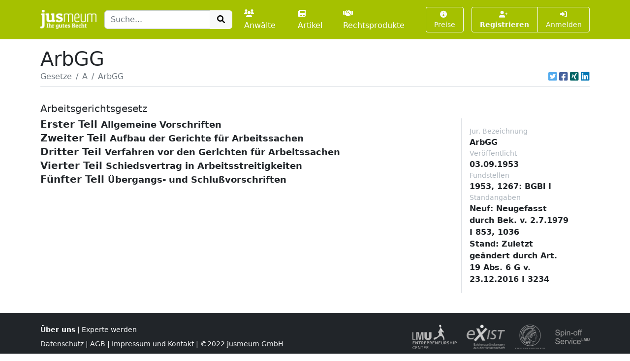

--- FILE ---
content_type: text/html; charset=UTF-8
request_url: https://www.jusmeum.de/gesetz/arbgg/DritterTeil-ErsterAbschnitt-ErsterUnterabschnitt-%c2%a759
body_size: 43261
content:
<!doctype html>
<html lang="de">
  <head>
    <title>ArbGG</title>
    <meta charset="utf-8">
    <meta name="viewport" content="width=device-width, initial-scale=1">
<meta name="description" content="ArbGG und alle anderen deutschen Bundesgesetze jeweils in der aktuellen Fassung online lesen und durchsuchen.">
      <meta name="robots" content="noindex, nofollow">
        <link href="/css/styles.min.css?cb=2" rel="stylesheet">
  
  </head>
  <body>
    <header class="sticky-top" style="top:0 !important;z-index:1030;">
          <nav id="navbar-one" class="navbar navbar-expand-lg navbar-dark bg-primary">
    <div class="container">
      <a class="navbar-brand pt-1" href="/">
        <img class="img-fluid" src="/images/logos/logo-white-claim.png" style="max-height:40px;" alt="jusmeum - Ihr gutes Recht">
      </a>
      <form id="global-search-form" class="" role="search" data-ac-url="/suche" action="/suche" method="GET">
        <div class="input-group">
          <input type="text" id="q" name="q" placeholder="Suche..." accesskey="s" autocomplete="off" class="flex-grow-1 form-control" />
          <button type="submit" class="btn btn-light">
            <i class="fa fa-search fa-fw"></i>
          </button>
        </div>
         <input type="hidden" id="t" name="t" value="_" />
      </form>
      <div class="navbar-nav ps-3">
                <a class="nav-link " href="/anwaelte">
          <i class="fa fa-users me-1"></i>Anwälte
        </a>
        <a class="nav-link px-3 " href="/artikel">
          <i class="fa fa-newspaper me-1"></i>Artikel
        </a>
        <a class="nav-link " href="/rechtsprodukte">
          <i class="fa fa-handshake me-1"></i>Rechtsprodukte
        </a>
              </div>
      <button class="btn btn-outline-light navbar-toggler" type="button" data-bs-toggle="collapse" data-bs-target="#navbar-top-main" aria-controls="navbar-top-main" aria-expanded="false" aria-label="Toggle navigation">
        <span class="navbar-toggler-icon d-none"></span>
        <i class="fa fa-bars"></i>
      </button>
      <div id="navbar-top-main" class="collapse navbar-collapse h-100">
        <div class="navbar-nav ms-auto">
          
        <div class="ms-3">
      <a class="btn btn-outline-light btn-sm " href="/produkte">
        <i class="fa fa-info-circle me-1"></i>Preise
      </a>
    </div>
    <div class="ms-3">
      <div class="btn-group">
      <a class="btn btn-outline-light btn-sm fw-bold " tabindex="1" role="button" href="/auth/register">
        <i class="fa fa-user-plus me-1"></i>Registrieren
      </a>
      <a class="btn btn-outline-light btn-sm " tabindex="2" role="button" href="/login?referer=https://www.jusmeum.de/gesetz/arbgg/DritterTeil-ErsterAbschnitt-ErsterUnterabschnitt-%25c2%25a759" data-toggle="dynamic-modal">
        <i class="fa fa-right-to-bracket"></i> Anmelden
      </a>
      </div>
    </div>
  


        </div>
      </div>
    </div>
  </nav>

    </header>
            
    
    <main class="container py-3" style="min-height:75vh;">
        <section class="">
    <div class="">
    <h1 class="mb-0">ArbGG</h1>
    </div>
                <div class="border-bottom d-flex align-items-center pb-2">
                <nav aria-label="breadcrumb" class="flex-grow-1">
                    <ol class="breadcrumb">
                                                                                    <li class="breadcrumb-item">
                                    <a href="/gesetze" class="link-secondary">
                                        Gesetze
                                    </a>
                                </li>
                                                                                                                <li class="breadcrumb-item">
                                    <a href="/gesetze?char=A" class="link-secondary">
                                        A
                                    </a>
                                </li>
                                                                                                                <li class="breadcrumb-item active text-secondary text-truncate" style="max-width:33%;" aria-current="page">
                                    ArbGG
                                </li>
                                                                        </ol>
                </nav>
                                    <div class="ms-auto">
                                  

            <div class="d-inline-flex">
                                <a class="ms-1 text-brand-twitter" href="javascript:;" data-share="window-open" data-width="600" data-height="300" data-url="https://twitter.com/intent/tweet?text=ArbGG&url=https%3A%2F%2Fwww.jusmeum.de%2Fgesetz%2Farbgg%2FDritterTeil-ErsterAbschnitt-ErsterUnterabschnitt-%25c2%25a759" title="Auf Twitter teilen">
                    <i class="fab fa-twitter-square fa-lg"></i>
                </a>
                <a class="ms-1 text-brand-facebook" href="javascript:;" data-share="window-open" data-wwidth="800" data-height="400" data-url="http://www.facebook.com/sharer.php?u=https%3A%2F%2Fwww.jusmeum.de%2Fgesetz%2Farbgg%2FDritterTeil-ErsterAbschnitt-ErsterUnterabschnitt-%25c2%25a759" title="Auf Facebook teilen">
                    <i class="fab fa-facebook-square fa-lg"></i>
                </a>
                <a class="ms-1 text-brand-xing" href="javascript:;" data-share="window-open" data-width="600" data-height="450" data-url="https://www.xing.com/app/user?op=share;url=https%3A%2F%2Fwww.jusmeum.de%2Fgesetz%2Farbgg%2FDritterTeil-ErsterAbschnitt-ErsterUnterabschnitt-%25c2%25a759" title="Auf XING teilen">
                    <i class="fab fa-xing-square fa-lg"></i>
                </a>
                <a class="ms-1 text-brand-linkedin" href="javascript:;" data-share="window-open" data-width="500" data-height="600" data-url="https://www.linkedin.com/sharing/share-offsite/?url=https%3A%2F%2Fwww.jusmeum.de%2Fgesetz%2Farbgg%2FDritterTeil-ErsterAbschnitt-ErsterUnterabschnitt-%25c2%25a759" title="Auf LinkedIn teilen">
                    <i class="fab fa-linkedin fa-lg"></i>
                </a>
            </div>
            
        </div>
                            </div>
        
    <div id="law" class="py-4">
      <h2></h2>
      <h3 class="h5">Arbeitsgerichtsgesetz</h3>
      <div class="row">
        <div class="col-md-9">
            
    
              
    
      
    
        <div id="ErsterTeil" class="law-norm">
      <div class="sticky-top bg-white" style="top:160px;z-index:0;">
        <div class="law-norm-title pb-1">
          <h4 class="h5 mb-0">
            <a class="law-norm-title-link text-reset fw-bold collapsed" data-searchable data-bs-toggle="collapse" href="#law-norm-8664-children">
              <span>Erster Teil</span>
              <small>Allgemeine Vorschriften</small>
            </a>
          </h4>
        </div>
      </div>
      <div id="law-norm-8664-children" class="collapse law-norm-children">
        
                          
    
      
    
        <div id="ErsterTeil-§1" class="law-norm">
      <div class="sticky-top bg-white" style="top:160px;z-index:1;">
        <div class="law-norm-title pb-1">
          <h4 class="h5 mb-0">
            <a class="law-norm-title-link text-reset fw-bold collapsed" data-searchable data-bs-toggle="collapse" href="#law-norm-8665-children">
              <span>§ 1</span>
              <small>Gerichte für Arbeitssachen</small>
            </a>
          </h4>
        </div>
      </div>
      <div id="law-norm-8665-children" class="collapse law-norm-children">
                  <div class="border-start border-primary ms-1">
            <div class="law-norm-text px-3 py-2" data-searchable>
               <p>Die Gerichtsbarkeit in Arbeitssachen - &#xA7;&#xA7; 2 bis 3 - wird ausge&#xFC;bt durch die Arbeitsgerichte - &#xA7;&#xA7; 14 bis 31 -, die Landesarbeitsgerichte - &#xA7;&#xA7; 33 bis 39 - und das Bundesarbeitsgericht - &#xA7;&#xA7; 40 bis 45 - (Gerichte f&#xFC;r Arbeitssachen).</p>

            </div>
          </div>
        
              </div>
    </div>


  

        
    
      
    
        <div id="ErsterTeil-§2" class="law-norm">
      <div class="sticky-top bg-white" style="top:160px;z-index:2;">
        <div class="law-norm-title pb-1">
          <h4 class="h5 mb-0">
            <a class="law-norm-title-link text-reset fw-bold collapsed" data-searchable data-bs-toggle="collapse" href="#law-norm-8666-children">
              <span>§ 2</span>
              <small>Zuständigkeit im Urteilsverfahren</small>
            </a>
          </h4>
        </div>
      </div>
      <div id="law-norm-8666-children" class="collapse law-norm-children">
                  <div class="border-start border-primary ms-1">
            <div class="law-norm-text px-3 py-2" data-searchable>
               <p>(1) Die Gerichte f&#xFC;r Arbeitssachen sind ausschlie&#xDF;lich zust&#xE4;ndig f&#xFC;r <dl Font="normal" Type="arabic"><dt>1.</dt><dd Font="normal"><div Size="normal">b&#xFC;rgerliche Rechtsstreitigkeiten zwischen Tarifvertragsparteien oder zwischen diesen und Dritten aus Tarifvertr&#xE4;gen oder &#xFC;ber das Bestehen oder Nichtbestehen von Tarifvertr&#xE4;gen;</div></dd><dt>2.</dt><dd Font="normal"><div Size="normal">b&#xFC;rgerliche Rechtsstreitigkeiten zwischen tariff&#xE4;higen Parteien oder zwischen diesen und Dritten aus unerlaubten Handlungen, soweit es sich um Ma&#xDF;nahmen zum Zwecke des Arbeitskampfs oder um Fragen der Vereinigungsfreiheit einschlie&#xDF;lich des hiermit im Zusammenhang stehenden Bet&#xE4;tigungsrechts der Vereinigungen handelt;</div></dd><dt>3.</dt><dd Font="normal"><div Size="normal">b&#xFC;rgerliche Rechtsstreitigkeiten zwischen Arbeitnehmern und Arbeitgebern<dl Font="normal" Type="arabic"><dt>a)</dt><dd Font="normal"><div Size="normal">aus dem Arbeitsverh&#xE4;ltnis;</div></dd><dt>b)</dt><dd Font="normal"><div Size="normal">&#xFC;ber das Bestehen oder Nichtbestehen eines Arbeitsverh&#xE4;ltnisses;</div></dd><dt>c)</dt><dd Font="normal"><div Size="normal">aus Verhandlungen &#xFC;ber die Eingehung eines Arbeitsverh&#xE4;ltnisses und aus dessen Nachwirkungen;</div></dd><dt>d)</dt><dd Font="normal"><div Size="normal">aus unerlaubten Handlungen, soweit diese mit dem Arbeitsverh&#xE4;ltnis im Zusammenhang stehen;</div></dd><dt>e)</dt><dd Font="normal"><div Size="normal">&#xFC;ber Arbeitspapiere;</div></dd></dl></div></dd><dt>4.</dt><dd Font="normal"><div Size="normal">b&#xFC;rgerliche Rechtsstreitigkeiten zwischen Arbeitnehmern oder ihren Hinterbliebenen und<dl Font="normal" Type="arabic"><dt>a)</dt><dd Font="normal"><div Size="normal">Arbeitgebern &#xFC;ber Anspr&#xFC;che, die mit dem Arbeitsverh&#xE4;ltnis in rechtlichem oder unmittelbar wirtschaftlichem Zusammenhang stehen;</div></dd><dt>b)</dt><dd Font="normal"><div Size="normal">gemeinsamen Einrichtungen der Tarifvertragsparteien oder Sozialeinrichtungen des privaten Rechts &#xFC;ber Anspr&#xFC;che aus dem Arbeitsverh&#xE4;ltnis oder Anspr&#xFC;che, die mit dem Arbeitsverh&#xE4;ltnis in rechtlichem oder unmittelbar wirtschaftlichem Zusammenhang stehen,</div></dd></dl></div><div Size="normal">soweit nicht die ausschlie&#xDF;liche Zust&#xE4;ndigkeit eines anderen Gerichts gegeben ist;</div></dd><dt>5.</dt><dd Font="normal"><div Size="normal">b&#xFC;rgerliche Rechtsstreitigkeiten zwischen Arbeitnehmern oder ihren Hinterbliebenen und dem Tr&#xE4;ger der Insolvenzsicherung &#xFC;ber Anspr&#xFC;che auf Leistungen der Insolvenzsicherung nach dem Vierten Abschnitt des Ersten Teils des Gesetzes zur Verbesserung der betrieblichen Altersversorgung;</div></dd><dt>6.</dt><dd Font="normal"><div Size="normal">b&#xFC;rgerliche Rechtsstreitigkeiten zwischen Arbeitgebern und Einrichtungen nach Nummer 4 Buchstabe b und Nummer 5 sowie zwischen diesen Einrichtungen, soweit nicht die ausschlie&#xDF;liche Zust&#xE4;ndigkeit eines anderen Gerichts gegeben ist;</div></dd><dt>7.</dt><dd Font="normal"><div Size="normal">b&#xFC;rgerliche Rechtsstreitigkeiten zwischen Entwicklungshelfern und Tr&#xE4;gern des Entwicklungsdienstes nach dem Entwicklungshelfergesetz;</div></dd><dt>8.</dt><dd Font="normal"><div Size="normal">b&#xFC;rgerliche Rechtsstreitigkeiten zwischen den Tr&#xE4;gern des freiwilligen sozialen oder &#xF6;kologischen Jahres oder den Einsatzstellen und Freiwilligen nach dem Jugendfreiwilligendienstegesetz;</div></dd><dt>8a.</dt><dd Font="normal"><div>b&#xFC;rgerliche Rechtsstreitigkeiten zwischen dem Bund oder den Einsatzstellen des Bundesfreiwilligendienstes oder deren Tr&#xE4;gern und Freiwilligen nach dem Bundesfreiwilligendienstgesetz;</div></dd><dt>9.</dt><dd Font="normal"><div Size="normal">b&#xFC;rgerliche Rechtsstreitigkeiten zwischen Arbeitnehmern aus gemeinsamer Arbeit und aus unerlaubten Handlungen, soweit diese mit dem Arbeitsverh&#xE4;ltnis im Zusammenhang stehen;</div></dd><dt>10.</dt><dd Font="normal"><div Size="normal">b&#xFC;rgerliche Rechtsstreitigkeiten zwischen behinderten Menschen im Arbeitsbereich von Werkst&#xE4;tten f&#xFC;r behinderte Menschen und den Tr&#xE4;gern der Werkst&#xE4;tten aus den in &#xA7; 138 des Neunten Buches Sozialgesetzbuch geregelten arbeitnehmer&#xE4;hnlichen Rechtsverh&#xE4;ltnissen.</div></dd></dl></p><p>(2) Die Gerichte f&#xFC;r Arbeitssachen sind auch zust&#xE4;ndig f&#xFC;r b&#xFC;rgerliche Rechtsstreitigkeiten zwischen Arbeitnehmern und Arbeitgebern, <dl Font="normal" Type="arabic"><dt>a)</dt><dd Font="normal"><div Size="normal">die ausschlie&#xDF;lich Anspr&#xFC;che auf Leistung einer festgestellten oder festgesetzten Verg&#xFC;tung f&#xFC;r eine Arbeitnehmererfindung oder f&#xFC;r einen technischen Verbesserungsvorschlag nach &#xA7; 20 Abs. 1 des Gesetzes &#xFC;ber Arbeitnehmererfindungen zum Gegenstand haben;</div></dd><dt>b)</dt><dd Font="normal"><div Size="normal">die als Urheberrechtsstreitsachen aus Arbeitsverh&#xE4;ltnissen ausschlie&#xDF;lich Anspr&#xFC;che auf Leistung einer vereinbarten Verg&#xFC;tung zum Gegenstand haben.</div></dd></dl></p><p>(3) Vor die Gerichte f&#xFC;r Arbeitssachen k&#xF6;nnen auch nicht unter die Abs&#xE4;tze 1 und 2 fallende Rechtsstreitigkeiten gebracht werden, wenn der Anspruch mit einer bei einem Arbeitsgericht anh&#xE4;ngigen oder gleichzeitig anh&#xE4;ngig werdenden b&#xFC;rgerlichen Rechtsstreitigkeit der in den Abs&#xE4;tzen 1 und 2 bezeichneten Art in rechtlichem oder unmittelbar wirtschaftlichem Zusammenhang steht und f&#xFC;r seine Geltendmachung nicht die ausschlie&#xDF;liche Zust&#xE4;ndigkeit eines anderen Gerichts gegeben ist.</p><p>(4) Auf Grund einer Vereinbarung k&#xF6;nnen auch b&#xFC;rgerliche Rechtsstreitigkeiten zwischen juristischen Personen des Privatrechts und Personen, die kraft Gesetzes allein oder als Mitglieder des Vertretungsorgans der juristischen Person zu deren Vertretung berufen sind, vor die Gerichte f&#xFC;r Arbeitssachen gebracht werden.</p><p>(5) In Rechtsstreitigkeiten nach diesen Vorschriften findet das Urteilsverfahren statt.</p>

            </div>
          </div>
        
              </div>
    </div>


  

        
    
      
    
        <div id="ErsterTeil-§2a" class="law-norm">
      <div class="sticky-top bg-white" style="top:160px;z-index:3;">
        <div class="law-norm-title pb-1">
          <h4 class="h5 mb-0">
            <a class="law-norm-title-link text-reset fw-bold collapsed" data-searchable data-bs-toggle="collapse" href="#law-norm-8667-children">
              <span>§ 2a</span>
              <small>Zuständigkeit im Beschlußverfahren</small>
            </a>
          </h4>
        </div>
      </div>
      <div id="law-norm-8667-children" class="collapse law-norm-children">
                  <div class="border-start border-primary ms-1">
            <div class="law-norm-text px-3 py-2" data-searchable>
               <p>(1) Die Gerichte f&#xFC;r Arbeitssachen sind ferner ausschlie&#xDF;lich zust&#xE4;ndig f&#xFC;r <dl Font="normal" Type="arabic"><dt>1.</dt><dd Font="normal"><div Size="normal">Angelegenheiten aus dem Betriebsverfassungsgesetz, soweit nicht f&#xFC;r Ma&#xDF;nahmen nach seinen &#xA7;&#xA7; 119 bis 121 die Zust&#xE4;ndigkeit eines anderen Gerichts gegeben ist;</div></dd><dt>2.</dt><dd Font="normal"><div Size="normal">Angelegenheiten aus dem Sprecherausschu&#xDF;gesetz, soweit nicht f&#xFC;r Ma&#xDF;nahmen nach seinen &#xA7;&#xA7; 34 bis 36 die Zust&#xE4;ndigkeit eines anderen Gerichts gegeben ist;</div></dd><dt>3.</dt><dd Font="normal"><div Size="normal">Angelegenheiten aus dem Mitbestimmungsgesetz, dem Mitbestimmungserg&#xE4;nzungsgesetz und dem Drittelbeteiligungsgesetz, soweit &#xFC;ber die Wahl von Vertretern der Arbeitnehmer in den Aufsichtsrat und &#xFC;ber ihre Abberufung mit Ausnahme der Abberufung nach &#xA7; 103 Abs. 3 des Aktiengesetzes zu entscheiden ist;</div></dd><dt>3a.</dt><dd Font="normal"><div Size="normal">Angelegenheiten aus den &#xA7;&#xA7; 94, 95, 139 des Neunten Buches Sozialgesetzbuch,</div></dd><dt>3b.</dt><dd Font="normal"><div Size="normal">Angelegenheiten aus dem Gesetz &#xFC;ber Europ&#xE4;ische Betriebsr&#xE4;te, soweit nicht f&#xFC;r Ma&#xDF;nahmen nach seinen &#xA7;&#xA7; 43 bis 45 die Zust&#xE4;ndigkeit eines anderen Gerichts gegeben ist;</div></dd><dt>3c.</dt><dd Font="normal"><div Size="normal">Angelegenheiten aus &#xA7; 51 des Berufsbildungsgesetzes;</div></dd><dt>3d.</dt><dd Font="normal"><div Size="normal">Angelegenheiten aus &#xA7; 10 des Bundesfreiwilligendienstgesetzes;</div></dd><dt>3e.</dt><dd Font="normal"><div Size="normal">Angelegenheiten aus dem SE-Beteiligungsgesetz vom 22. Dezember 2004 (BGBl. I S. 3675, 3686) mit Ausnahme der &#xA7;&#xA7; 45 und 46 und nach den &#xA7;&#xA7; 34 bis 39 nur insoweit, als &#xFC;ber die Wahl von Vertretern der Arbeitnehmer in das Aufsichts- oder Verwaltungsorgan sowie deren Abberufung mit Ausnahme der Abberufung nach &#xA7; 103 Abs. 3 des Aktiengesetzes zu entscheiden ist;</div></dd><dt>3f.</dt><dd Font="normal"><div Size="normal">Angelegenheiten aus dem SCE-Beteiligungsgesetz vom 14. August 2006 (BGBl. I S. 1911, 1917) mit Ausnahme der &#xA7;&#xA7; 47 und 48 und nach den &#xA7;&#xA7; 34 bis 39 nur insoweit, als &#xFC;ber die Wahl von Vertretern der Arbeitnehmer in das Aufsichts- oder Verwaltungsorgan sowie deren Abberufung zu entscheiden ist;</div></dd><dt>3g.</dt><dd Font="normal"><div Size="normal">Angelegenheiten aus dem Gesetz &#xFC;ber die Mitbestimmung der Arbeitnehmer bei einer grenz&#xFC;berschreitenden Verschmelzung vom 21. Dezember 2006 (BGBl. I S. 3332) mit Ausnahme der &#xA7;&#xA7; 34 und 35 und nach den &#xA7;&#xA7; 23 bis 28 nur insoweit, als &#xFC;ber die Wahl von Vertretern der Arbeitnehmer in das Aufsichts- oder Verwaltungsorgan sowie deren Abberufung mit Ausnahme der Abberufung nach &#xA7; 103 Abs. 3 des Aktiengesetzes zu entscheiden ist;</div></dd><dt>4.</dt><dd Font="normal"><div Size="normal">die Entscheidung &#xFC;ber die Tariff&#xE4;higkeit und die Tarifzust&#xE4;ndigkeit einer Vereinigung;</div></dd><dt>5.</dt><dd Font="normal"><div Size="normal">die Entscheidung &#xFC;ber die Wirksamkeit einer Allgemeinverbindlicherkl&#xE4;rung nach &#xA7; 5 des Tarifvertragsgesetzes, einer Rechtsverordnung nach &#xA7; 7 oder &#xA7; 7a des Arbeitnehmer-Entsendegesetzes und einer Rechtsverordnung nach &#xA7; 3a des Arbeitnehmer&#xFC;berlassungsgesetzes;</div></dd><dt>6.</dt><dd Font="normal"><div Size="normal">die Entscheidung &#xFC;ber den nach &#xA7; 4a Absatz 2 Satz 2 des Tarifvertragsgesetzes im Betrieb anwendbaren Tarifvertrag.</div></dd></dl></p><p>(2) In Streitigkeiten nach diesen Vorschriften findet das Beschlu&#xDF;verfahren statt.</p>

            </div>
          </div>
        
              </div>
    </div>


  

        
    
      
    
        <div id="ErsterTeil-§3" class="law-norm">
      <div class="sticky-top bg-white" style="top:160px;z-index:4;">
        <div class="law-norm-title pb-1">
          <h4 class="h5 mb-0">
            <a class="law-norm-title-link text-reset fw-bold collapsed" data-searchable data-bs-toggle="collapse" href="#law-norm-8668-children">
              <span>§ 3</span>
              <small>Zuständigkeit in sonstigen Fällen</small>
            </a>
          </h4>
        </div>
      </div>
      <div id="law-norm-8668-children" class="collapse law-norm-children">
                  <div class="border-start border-primary ms-1">
            <div class="law-norm-text px-3 py-2" data-searchable>
               <p>Die in den &#xA7;&#xA7; 2 und 2a begr&#xFC;ndete Zust&#xE4;ndigkeit besteht auch in den F&#xE4;llen, in denen der Rechtsstreit durch einen Rechtsnachfolger oder durch eine Person gef&#xFC;hrt wird, die kraft Gesetzes an Stelle des sachlich Berechtigten oder Verpflichteten hierzu befugt ist.</p>

            </div>
          </div>
        
              </div>
    </div>


  

        
    
      
    
        <div id="ErsterTeil-§4" class="law-norm">
      <div class="sticky-top bg-white" style="top:160px;z-index:5;">
        <div class="law-norm-title pb-1">
          <h4 class="h5 mb-0">
            <a class="law-norm-title-link text-reset fw-bold collapsed" data-searchable data-bs-toggle="collapse" href="#law-norm-8669-children">
              <span>§ 4</span>
              <small>Ausschluß der Arbeitsgerichtsbarkeit</small>
            </a>
          </h4>
        </div>
      </div>
      <div id="law-norm-8669-children" class="collapse law-norm-children">
                  <div class="border-start border-primary ms-1">
            <div class="law-norm-text px-3 py-2" data-searchable>
               <p>In den F&#xE4;llen des &#xA7; 2 Abs. 1 und 2 kann die Arbeitsgerichtsbarkeit nach Ma&#xDF;gabe der &#xA7;&#xA7; 101 bis 110 ausgeschlossen werden.</p>

            </div>
          </div>
        
              </div>
    </div>


  

        
    
      
    
        <div id="ErsterTeil-§5" class="law-norm">
      <div class="sticky-top bg-white" style="top:160px;z-index:6;">
        <div class="law-norm-title pb-1">
          <h4 class="h5 mb-0">
            <a class="law-norm-title-link text-reset fw-bold collapsed" data-searchable data-bs-toggle="collapse" href="#law-norm-8670-children">
              <span>§ 5</span>
              <small>Begriff des Arbeitnehmers</small>
            </a>
          </h4>
        </div>
      </div>
      <div id="law-norm-8670-children" class="collapse law-norm-children">
                  <div class="border-start border-primary ms-1">
            <div class="law-norm-text px-3 py-2" data-searchable>
               <p>(1) Arbeitnehmer im Sinne dieses Gesetzes sind Arbeiter und Angestellte sowie die zu ihrer Berufsausbildung Besch&#xE4;ftigten. Als Arbeitnehmer gelten auch die in Heimarbeit Besch&#xE4;ftigten und die ihnen Gleichgestellten (&#xA7; 1 des Heimarbeitsgesetzes vom 14. M&#xE4;rz 1951 - Bundesgesetzbl. I S. 191 -) sowie sonstige Personen, die wegen ihrer wirtschaftlichen Unselbst&#xE4;ndigkeit als arbeitnehmer&#xE4;hnliche Personen anzusehen sind. Als Arbeitnehmer gelten nicht in Betrieben einer juristischen Person oder einer Personengesamtheit Personen, die kraft Gesetzes, Satzung oder Gesellschaftsvertrags allein oder als Mitglieder des Vertretungsorgans zur Vertretung der juristischen Person oder der Personengesamtheit berufen sind.</p><p>(2) Beamte sind als solche keine Arbeitnehmer.</p><p>(3) Handelsvertreter gelten nur dann als Arbeitnehmer im Sinne dieses Gesetzes, wenn sie zu dem Personenkreis geh&#xF6;ren, f&#xFC;r den nach &#xA7; 92a des Handelsgesetzbuchs die untere Grenze der vertraglichen Leistungen des Unternehmers festgesetzt werden kann, und wenn sie w&#xE4;hrend der letzten sechs Monate des Vertragsverh&#xE4;ltnisses, bei k&#xFC;rzerer Vertragsdauer w&#xE4;hrend dieser, im Durchschnitt monatlich nicht mehr als 1.000 Euro auf Grund des Vertragsverh&#xE4;ltnisses an Verg&#xFC;tung einschlie&#xDF;lich Provision und Ersatz f&#xFC;r im regelm&#xE4;&#xDF;igen Gesch&#xE4;ftsbetrieb entstandene Aufwendungen bezogen haben. Das Bundesministerium f&#xFC;r Arbeit und Soziales und das Bundesministerium der Justiz und f&#xFC;r Verbraucherschutz k&#xF6;nnen im Einvernehmen mit dem Bundesministerium f&#xFC;r Wirtschaft und Energie die in Satz 1 bestimmte Verg&#xFC;tungsgrenze durch Rechtsverordnung, die nicht der Zustimmung des Bundesrates bedarf, den jeweiligen Lohn- und Preisverh&#xE4;ltnissen anpassen.</p>

            </div>
          </div>
        
              </div>
    </div>


  

        
    
      
    
        <div id="ErsterTeil-§6" class="law-norm">
      <div class="sticky-top bg-white" style="top:160px;z-index:7;">
        <div class="law-norm-title pb-1">
          <h4 class="h5 mb-0">
            <a class="law-norm-title-link text-reset fw-bold collapsed" data-searchable data-bs-toggle="collapse" href="#law-norm-8671-children">
              <span>§ 6</span>
              <small>Besetzung der Gerichte für Arbeitssachen</small>
            </a>
          </h4>
        </div>
      </div>
      <div id="law-norm-8671-children" class="collapse law-norm-children">
                  <div class="border-start border-primary ms-1">
            <div class="law-norm-text px-3 py-2" data-searchable>
               <p>(1) Die Gerichte f&#xFC;r Arbeitssachen sind mit Berufsrichtern und mit ehrenamtlichen Richtern aus den Kreisen der Arbeitnehmer und Arbeitgeber besetzt.</p><p>(2) (weggefallen)</p> 

            </div>
          </div>
        
              </div>
    </div>


  

        
    
      
    
        <div id="ErsterTeil-§6a" class="law-norm">
      <div class="sticky-top bg-white" style="top:160px;z-index:8;">
        <div class="law-norm-title pb-1">
          <h4 class="h5 mb-0">
            <a class="law-norm-title-link text-reset fw-bold collapsed" data-searchable data-bs-toggle="collapse" href="#law-norm-8672-children">
              <span>§ 6a</span>
              <small>Allgemeine Vorschriften über das Präsidium und die
Geschäftsverteilung</small>
            </a>
          </h4>
        </div>
      </div>
      <div id="law-norm-8672-children" class="collapse law-norm-children">
                  <div class="border-start border-primary ms-1">
            <div class="law-norm-text px-3 py-2" data-searchable>
               <p>F&#xFC;r die Gerichte f&#xFC;r Arbeitssachen gelten die Vorschriften des Zweiten Titels des Gerichtsverfassungsgesetzes nach Ma&#xDF;gabe der folgenden Vorschriften entsprechend: <dl Font="normal" Type="arabic"><dt>1.</dt><dd Font="normal"><div Size="normal">Bei einem Arbeitsgericht mit weniger als drei Richterplanstellen werden die Aufgaben des Pr&#xE4;sidiums durch den Vorsitzenden oder, wenn zwei Vorsitzende bestellt sind, im Einvernehmen der Vorsitzenden wahrgenommen. Einigen sich die Vorsitzenden nicht, so entscheidet das Pr&#xE4;sidium des Landesarbeitsgerichts oder, soweit ein solches nicht besteht, der Pr&#xE4;sident dieses Gerichts.</div></dd> <dt>2.</dt><dd Font="normal"><div Size="normal">Bei einem Landesarbeitsgericht mit weniger als drei Richterplanstellen werden die Aufgaben des Pr&#xE4;sidiums durch den Pr&#xE4;sidenten, soweit ein zweiter Vorsitzender vorhanden ist, im Benehmen mit diesem wahrgenommen.</div></dd> <dt>3.</dt><dd Font="normal"><div Size="normal">Der aufsichtf&#xFC;hrende Richter bestimmt, welche richterlichen Aufgaben er wahrnimmt.</div></dd> <dt>4.</dt><dd Font="normal"><div Size="normal">Jeder ehrenamtliche Richter kann mehreren Spruchk&#xF6;rpern angeh&#xF6;ren.</div></dd> <dt>5.</dt><dd Font="normal"><div Size="normal">Den Vorsitz in den Kammern der Arbeitsgerichte f&#xFC;hren die Berufsrichter.</div></dd> </dl></p>

            </div>
          </div>
        
              </div>
    </div>


  

        
    
      
    
        <div id="ErsterTeil-§7" class="law-norm">
      <div class="sticky-top bg-white" style="top:160px;z-index:9;">
        <div class="law-norm-title pb-1">
          <h4 class="h5 mb-0">
            <a class="law-norm-title-link text-reset fw-bold collapsed" data-searchable data-bs-toggle="collapse" href="#law-norm-8673-children">
              <span>§ 7</span>
              <small>Geschäftsstelle, Aufbringung der Mittel</small>
            </a>
          </h4>
        </div>
      </div>
      <div id="law-norm-8673-children" class="collapse law-norm-children">
                  <div class="border-start border-primary ms-1">
            <div class="law-norm-text px-3 py-2" data-searchable>
               <p>(1) Bei jedem Gericht f&#xFC;r Arbeitssachen wird eine Gesch&#xE4;ftsstelle eingerichtet, die mit der erforderlichen Zahl von Urkundsbeamten besetzt wird. Die Einrichtung der Gesch&#xE4;ftsstelle bestimmt bei dem Bundesarbeitsgericht das Bundesministerium f&#xFC;r Arbeit und Soziales im Benehmen mit dem Bundesministerium der Justiz und f&#xFC;r Verbraucherschutz. Die Einrichtung der Gesch&#xE4;ftsstelle bestimmt bei den Arbeitsgerichten und Landesarbeitsgerichten die zust&#xE4;ndige oberste Landesbeh&#xF6;rde.</p><p>(2) Die Kosten der Arbeitsgerichte und der Landesarbeitsgerichte tr&#xE4;gt das Land, das sie errichtet. Die Kosten des Bundesarbeitsgerichts tr&#xE4;gt der Bund.</p>

            </div>
          </div>
        
              </div>
    </div>


  

        
    
      
    
        <div id="ErsterTeil-§8" class="law-norm">
      <div class="sticky-top bg-white" style="top:160px;z-index:10;">
        <div class="law-norm-title pb-1">
          <h4 class="h5 mb-0">
            <a class="law-norm-title-link text-reset fw-bold collapsed" data-searchable data-bs-toggle="collapse" href="#law-norm-8674-children">
              <span>§ 8</span>
              <small>Gang des Verfahrens</small>
            </a>
          </h4>
        </div>
      </div>
      <div id="law-norm-8674-children" class="collapse law-norm-children">
                  <div class="border-start border-primary ms-1">
            <div class="law-norm-text px-3 py-2" data-searchable>
               <p>(1) Im ersten Rechtszug sind die Arbeitsgerichte zust&#xE4;ndig, soweit durch Gesetz nichts anderes bestimmt ist.</p><p>(2) Gegen die Urteile der Arbeitsgerichte findet die Berufung an die Landesarbeitsgerichte nach Ma&#xDF;gabe des &#xA7; 64 Abs. 1 statt.</p><p>(3) Gegen die Urteile der Landesarbeitsgerichte findet die Revision an das Bundesarbeitsgericht nach Ma&#xDF;gabe des &#xA7; 72 Abs. 1 statt.</p><p>(4) Gegen die Beschl&#xFC;sse der Arbeitsgerichte und ihrer Vorsitzenden im Beschlu&#xDF;verfahren findet die Beschwerde an das Landesarbeitsgericht nach Ma&#xDF;gabe des &#xA7; 87 statt.</p><p>(5) Gegen die Beschl&#xFC;sse der Landesarbeitsgerichte im Beschlu&#xDF;verfahren findet die Rechtsbeschwerde an das Bundesarbeitsgericht nach Ma&#xDF;gabe des &#xA7; 92 statt.</p>

            </div>
          </div>
        
              </div>
    </div>


  

        
    
      
    
        <div id="ErsterTeil-§9" class="law-norm">
      <div class="sticky-top bg-white" style="top:160px;z-index:11;">
        <div class="law-norm-title pb-1">
          <h4 class="h5 mb-0">
            <a class="law-norm-title-link text-reset fw-bold collapsed" data-searchable data-bs-toggle="collapse" href="#law-norm-8675-children">
              <span>§ 9</span>
              <small>Allgemeine Verfahrensvorschriften und Rechtsschutz bei überlangen Gerichtsverfahren</small>
            </a>
          </h4>
        </div>
      </div>
      <div id="law-norm-8675-children" class="collapse law-norm-children">
                  <div class="border-start border-primary ms-1">
            <div class="law-norm-text px-3 py-2" data-searchable>
               <p>(1) Das Verfahren ist in allen Rechtsz&#xFC;gen zu beschleunigen.</p><p>(2) Die Vorschriften des Gerichtsverfassungsgesetzes &#xFC;ber Zustellungs- und Vollstreckungsbeamte, &#xFC;ber die Aufrechterhaltung der Ordnung in der Sitzung, &#xFC;ber die Gerichtssprache, &#xFC;ber die Wahrnehmung richterlicher Gesch&#xE4;fte durch Referendare und &#xFC;ber Beratung und Abstimmung gelten in allen Rechtsz&#xFC;gen entsprechend. Die Vorschriften des Siebzehnten Titels des Gerichtsverfassungsgesetzes sind mit der Ma&#xDF;gabe entsprechend anzuwenden, dass an die Stelle des Oberlandesgerichts das Landesarbeitsgericht, an die Stelle des Bundesgerichtshofs das Bundesarbeitsgericht und an die Stelle der Zivilprozessordnung das Arbeitsgerichtsgesetz tritt.</p><p>(3) Die Vorschriften &#xFC;ber die Wahrnehmung der Gesch&#xE4;fte bei den ordentlichen Gerichten durch Rechtspfleger gelten in allen Rechtsz&#xFC;gen entsprechend. Als Rechtspfleger k&#xF6;nnen nur Beamte bestellt werden, die die Rechtspflegerpr&#xFC;fung oder die Pr&#xFC;fung f&#xFC;r den gehobenen Dienst bei der Arbeitsgerichtsbarkeit bestanden haben.</p><p>(4) Zeugen und Sachverst&#xE4;ndige erhalten eine Entsch&#xE4;digung oder Verg&#xFC;tung nach dem Justizverg&#xFC;tungs- und -entsch&#xE4;digungsgesetz.</p><p>(5) Alle mit einem befristeten Rechtsmittel anfechtbaren Entscheidungen enthalten die Belehrung &#xFC;ber das Rechtsmittel. Soweit ein Rechtsmittel nicht gegeben ist, ist eine entsprechende Belehrung zu erteilen. Die Frist f&#xFC;r ein Rechtsmittel beginnt nur, wenn die Partei oder der Beteiligte &#xFC;ber das Rechtsmittel und das Gericht, bei dem das Rechtsmittel einzulegen ist, die Anschrift des Gerichts und die einzuhaltende Frist und Form schriftlich belehrt worden ist. Ist die Belehrung unterblieben oder unrichtig erteilt, so ist die Einlegung des Rechtsmittels nur innerhalb eines Jahres seit Zustellung der Entscheidung zul&#xE4;ssig, au&#xDF;er wenn die Einlegung vor Ablauf der Jahresfrist infolge h&#xF6;herer Gewalt unm&#xF6;glich war oder eine Belehrung dahin erfolgt ist, da&#xDF; ein Rechtsmittel nicht gegeben sei; &#xA7; 234 Abs. 1, 2 und &#xA7; 236 Abs. 2 der Zivilproze&#xDF;ordnung gelten f&#xFC;r den Fall h&#xF6;herer Gewalt entsprechend.</p>

            </div>
          </div>
        
              </div>
    </div>


  

        
    
      
    
        <div id="ErsterTeil-§10" class="law-norm">
      <div class="sticky-top bg-white" style="top:160px;z-index:12;">
        <div class="law-norm-title pb-1">
          <h4 class="h5 mb-0">
            <a class="law-norm-title-link text-reset fw-bold collapsed" data-searchable data-bs-toggle="collapse" href="#law-norm-8676-children">
              <span>§ 10</span>
              <small>Parteifähigkeit</small>
            </a>
          </h4>
        </div>
      </div>
      <div id="law-norm-8676-children" class="collapse law-norm-children">
                  <div class="border-start border-primary ms-1">
            <div class="law-norm-text px-3 py-2" data-searchable>
               <p>Parteif&#xE4;hig im arbeitsgerichtlichen Verfahren sind auch Gewerkschaften und Vereinigungen von Arbeitgebern sowie Zusammenschl&#xFC;sse solcher Verb&#xE4;nde; in den F&#xE4;llen des &#xA7; 2a Abs. 1 Nr. 1 bis 3f sind auch die nach dem Betriebsverfassungsgesetz, dem Sprecherausschussgesetz, dem Mitbestimmungsgesetz, dem Mitbestimmungserg&#xE4;nzungsgesetz, dem Drittelbeteiligungsgesetz, dem &#xA7; 139 des Neunten Buches Sozialgesetzbuch, dem &#xA7; 51 des Berufsbildungsgesetzes und den zu diesen Gesetzen ergangenen Rechtsverordnungen sowie die nach dem Gesetz &#xFC;ber Europ&#xE4;ische Betriebsr&#xE4;te, dem SE-Beteiligungsgesetz, dem SCE-Beteiligungsgesetz und dem Gesetz &#xFC;ber die Mitbestimmung der Arbeitnehmer bei einer grenz&#xFC;berschreitenden Verschmelzung beteiligten Personen und Stellen Beteiligte. Parteif&#xE4;hig im arbeitsgerichtlichen Verfahren sind in den F&#xE4;llen des &#xA7; 2a Abs. 1 Nr. 4 auch die beteiligten Vereinigungen von Arbeitnehmern und Arbeitgebern sowie die oberste Arbeitsbeh&#xF6;rde des Bundes oder derjenigen L&#xE4;nder, auf deren Bereich sich die T&#xE4;tigkeit der Vereinigung erstreckt. Parteif&#xE4;hig im arbeitsgerichtlichen Verfahren sind in den F&#xE4;llen des &#xA7; 2a Absatz 1 Nummer 5 auch die oberste Arbeitsbeh&#xF6;rde des Bundes oder die oberste Arbeitsbeh&#xF6;rde eines Landes, soweit ihr nach &#xA7; 5 Absatz 6 des Tarifvertragsgesetzes Rechte &#xFC;bertragen sind.</p>

            </div>
          </div>
        
              </div>
    </div>


  

        
    
      
    
        <div id="ErsterTeil-§11" class="law-norm">
      <div class="sticky-top bg-white" style="top:160px;z-index:13;">
        <div class="law-norm-title pb-1">
          <h4 class="h5 mb-0">
            <a class="law-norm-title-link text-reset fw-bold collapsed" data-searchable data-bs-toggle="collapse" href="#law-norm-8677-children">
              <span>§ 11</span>
              <small>Prozessvertretung</small>
            </a>
          </h4>
        </div>
      </div>
      <div id="law-norm-8677-children" class="collapse law-norm-children">
                  <div class="border-start border-primary ms-1">
            <div class="law-norm-text px-3 py-2" data-searchable>
               <p>(1) Die Parteien k&#xF6;nnen vor dem Arbeitsgericht den Rechtsstreit selbst f&#xFC;hren. Parteien, die eine fremde oder ihnen zum Zweck der Einziehung auf fremde Rechnung abgetretene Geldforderung geltend machen, m&#xFC;ssen sich durch einen Rechtsanwalt als Bevollm&#xE4;chtigten vertreten lassen, soweit sie nicht nach Ma&#xDF;gabe des Absatzes 2 zur Vertretung des Gl&#xE4;ubigers befugt w&#xE4;ren oder eine Forderung einziehen, deren urspr&#xFC;nglicher Gl&#xE4;ubiger sie sind.</p><p>(2) Die Parteien k&#xF6;nnen sich durch einen Rechtsanwalt als Bevollm&#xE4;chtigten vertreten lassen. Dar&#xFC;ber hinaus sind als Bevollm&#xE4;chtigte vor dem Arbeitsgericht vertretungsbefugt nur<dl Font="normal" Type="arabic"><dt>1.</dt><dd Font="normal"><div Size="normal">Besch&#xE4;ftigte der Partei oder eines mit ihr verbundenen Unternehmens (&#xA7; 15 des Aktiengesetzes); Beh&#xF6;rden und juristische Personen des &#xF6;ffentlichen Rechts einschlie&#xDF;lich der von ihnen zur Erf&#xFC;llung ihrer &#xF6;ffentlichen Aufgaben gebildeten Zusammenschl&#xFC;sse k&#xF6;nnen sich auch durch Besch&#xE4;ftigte anderer Beh&#xF6;rden oder juristischer Personen des &#xF6;ffentlichen Rechts einschlie&#xDF;lich der von ihnen zur Erf&#xFC;llung ihrer &#xF6;ffentlichen Aufgaben gebildeten Zusammenschl&#xFC;sse vertreten lassen,</div></dd><dt>2.</dt><dd Font="normal"><div Size="normal">vollj&#xE4;hrige Familienangeh&#xF6;rige (&#xA7; 15 der Abgabenordnung, &#xA7; 11 des Lebenspartnerschaftsgesetzes), Personen mit Bef&#xE4;higung zum Richteramt und Streitgenossen, wenn die Vertretung nicht im Zusammenhang mit einer entgeltlichen T&#xE4;tigkeit steht,</div></dd><dt>3.</dt><dd Font="normal"><div Size="normal">selbst&#xE4;ndige Vereinigungen von Arbeitnehmern mit sozial- oder berufspolitischer Zwecksetzung f&#xFC;r ihre Mitglieder,</div></dd><dt>4.</dt><dd Font="normal"><div Size="normal">Gewerkschaften und Vereinigungen von Arbeitgebern sowie Zusammenschl&#xFC;sse solcher Verb&#xE4;nde f&#xFC;r ihre Mitglieder oder f&#xFC;r andere Verb&#xE4;nde oder Zusammenschl&#xFC;sse mit vergleichbarer Ausrichtung und deren Mitglieder,</div></dd><dt>5.</dt><dd Font="normal"><div Size="normal">juristische Personen, deren Anteile s&#xE4;mtlich im wirtschaftlichen Eigentum einer der in Nummer 4 bezeichneten Organisationen stehen, wenn die juristische Person ausschlie&#xDF;lich die Rechtsberatung und Prozessvertretung dieser Organisation und ihrer Mitglieder oder anderer Verb&#xE4;nde oder Zusammenschl&#xFC;sse mit vergleichbarer Ausrichtung und deren Mitglieder entsprechend deren Satzung durchf&#xFC;hrt, und wenn die Organisation f&#xFC;r die T&#xE4;tigkeit der Bevollm&#xE4;chtigten haftet.</div></dd></dl>Bevollm&#xE4;chtigte, die keine nat&#xFC;rlichen Personen sind, handeln durch ihre Organe und mit der Prozessvertretung beauftragten Vertreter.</p><p>(3) Das Gericht weist Bevollm&#xE4;chtigte, die nicht nach Ma&#xDF;gabe des Absatzes 2 vertretungsbefugt sind, durch unanfechtbaren Beschluss zur&#xFC;ck. Prozesshandlungen eines nicht vertretungsbefugten Bevollm&#xE4;chtigten und Zustellungen oder Mitteilungen an diesen Bevollm&#xE4;chtigten sind bis zu seiner Zur&#xFC;ckweisung wirksam. Das Gericht kann den in Absatz 2 Satz 2 Nr. 1 bis 3 bezeichneten Bevollm&#xE4;chtigten durch unanfechtbaren Beschluss die weitere Vertretung untersagen, wenn sie nicht in der Lage sind, das Sach- und Streitverh&#xE4;ltnis sachgerecht darzustellen.</p><p>(4) Vor dem Bundesarbeitsgericht und dem Landesarbeitsgericht m&#xFC;ssen sich die Parteien, au&#xDF;er im Verfahren vor einem beauftragten oder ersuchten Richter und bei Prozesshandlungen, die vor dem Urkundsbeamten der Gesch&#xE4;ftsstelle vorgenommen werden k&#xF6;nnen, durch Prozessbevollm&#xE4;chtigte vertreten lassen. Als Bevollm&#xE4;chtigte sind au&#xDF;er Rechtsanw&#xE4;lten nur die in Absatz 2 Satz 2 Nr. 4 und 5 bezeichneten Organisationen zugelassen. Diese m&#xFC;ssen in Verfahren vor dem Bundesarbeitsgericht durch Personen mit Bef&#xE4;higung zum Richteramt handeln. Eine Partei, die nach Ma&#xDF;gabe des Satzes 2 zur Vertretung berechtigt ist, kann sich selbst vertreten; Satz 3 bleibt unber&#xFC;hrt.</p><p>(5) Richter d&#xFC;rfen nicht als Bevollm&#xE4;chtigte vor dem Gericht auftreten, dem sie angeh&#xF6;ren. Ehrenamtliche Richter d&#xFC;rfen, au&#xDF;er in den F&#xE4;llen des Absatzes 2 Satz 2 Nr. 1, nicht vor einem Spruchk&#xF6;rper auftreten, dem sie angeh&#xF6;ren. Absatz 3 Satz 1 und 2 gilt entsprechend.</p><p>(6) In der Verhandlung k&#xF6;nnen die Parteien mit Beist&#xE4;nden erscheinen. Beistand kann sein, wer in Verfahren, in denen die Parteien den Rechtsstreit selbst f&#xFC;hren k&#xF6;nnen, als Bevollm&#xE4;chtigter zur Vertretung in der Verhandlung befugt ist. Das Gericht kann andere Personen als Beistand zulassen, wenn dies sachdienlich ist und hierf&#xFC;r nach den Umst&#xE4;nden des Einzelfalls ein Bed&#xFC;rfnis besteht. Absatz 3 Satz 1 und 3 und Absatz 5 gelten entsprechend. Das von dem Beistand Vorgetragene gilt als von der Partei vorgebracht, soweit es nicht von dieser sofort widerrufen oder berichtigt wird.</p>

            </div>
          </div>
        
              </div>
    </div>


  

        
    
      
    
        <div id="ErsterTeil-§11a" class="law-norm">
      <div class="sticky-top bg-white" style="top:160px;z-index:14;">
        <div class="law-norm-title pb-1">
          <h4 class="h5 mb-0">
            <a class="law-norm-title-link text-reset fw-bold collapsed" data-searchable data-bs-toggle="collapse" href="#law-norm-8678-children">
              <span>§ 11a</span>
              <small>Beiordnung eines Rechtsanwalts, Prozeßkostenhilfe</small>
            </a>
          </h4>
        </div>
      </div>
      <div id="law-norm-8678-children" class="collapse law-norm-children">
                  <div class="border-start border-primary ms-1">
            <div class="law-norm-text px-3 py-2" data-searchable>
               <p>(1) Die Vorschriften der Zivilprozessordnung &#xFC;ber die Prozesskostenhilfe und &#xFC;ber die grenz&#xFC;berschreitende Prozesskostenhilfe innerhalb der Europ&#xE4;ischen Union nach der Richtlinie 2003/8/EG gelten in Verfahren vor den Gerichten f&#xFC;r Arbeitssachen entsprechend.</p><p>(2) Das Bundesministerium f&#xFC;r Arbeit und Soziales wird erm&#xE4;chtigt, zur Vereinfachung und Vereinheitlichung des Verfahrens durch Rechtsverordnung mit Zustimmung des Bundesrates Formulare f&#xFC;r die Erkl&#xE4;rung der Partei &#xFC;ber ihre pers&#xF6;nlichen und wirtschaftlichen Verh&#xE4;ltnisse (&#xA7; 117 Abs. 2 der Zivilproze&#xDF;ordnung) einzuf&#xFC;hren.</p>

            </div>
          </div>
        
              </div>
    </div>


  

        
    
      
    
        <div id="ErsterTeil-§12" class="law-norm">
      <div class="sticky-top bg-white" style="top:160px;z-index:15;">
        <div class="law-norm-title pb-1">
          <h4 class="h5 mb-0">
            <a class="law-norm-title-link text-reset fw-bold collapsed" data-searchable data-bs-toggle="collapse" href="#law-norm-8679-children">
              <span>§ 12</span>
              <small>Kosten</small>
            </a>
          </h4>
        </div>
      </div>
      <div id="law-norm-8679-children" class="collapse law-norm-children">
                  <div class="border-start border-primary ms-1">
            <div class="law-norm-text px-3 py-2" data-searchable>
               <p>Das Justizverwaltungskostengesetz und die Justizbeitreibungsordnung gelten entsprechend, soweit sie nicht unmittelbar Anwendung finden. Bei Einziehung der Gerichts- und Verwaltungskosten leisten die Vollstreckungsbeh&#xF6;rden der Justizverwaltung oder die sonst nach Landesrecht zust&#xE4;ndigen Stellen den Gerichten f&#xFC;r Arbeitssachen Amtshilfe, soweit sie diese Aufgaben nicht als eigene wahrnehmen. Vollstreckungsbeh&#xF6;rde ist f&#xFC;r die Anspr&#xFC;che, die beim Bundesarbeitsgericht entstehen, die Justizbeitreibungsstelle des Bundesarbeitsgerichts.</p>

            </div>
          </div>
        
              </div>
    </div>


  

        
    
      
    
        <div id="ErsterTeil-§12a" class="law-norm">
      <div class="sticky-top bg-white" style="top:160px;z-index:16;">
        <div class="law-norm-title pb-1">
          <h4 class="h5 mb-0">
            <a class="law-norm-title-link text-reset fw-bold collapsed" data-searchable data-bs-toggle="collapse" href="#law-norm-8680-children">
              <span>§ 12a</span>
              <small>Kostentragungspflicht</small>
            </a>
          </h4>
        </div>
      </div>
      <div id="law-norm-8680-children" class="collapse law-norm-children">
                  <div class="border-start border-primary ms-1">
            <div class="law-norm-text px-3 py-2" data-searchable>
               <p>(1) In Urteilsverfahren des ersten Rechtszugs besteht kein Anspruch der obsiegenden Partei auf Entsch&#xE4;digung wegen Zeitvers&#xE4;umnis und auf Erstattung der Kosten f&#xFC;r die Zuziehung eines Proze&#xDF;bevollm&#xE4;chtigten oder Beistands. Vor Abschlu&#xDF; der Vereinbarung &#xFC;ber die Vertretung ist auf den Ausschlu&#xDF; der Kostenerstattung nach Satz 1 hinzuweisen. Satz 1 gilt nicht f&#xFC;r Kosten, die dem Beklagten dadurch entstanden sind, da&#xDF; der Kl&#xE4;ger ein Gericht der ordentlichen Gerichtsbarkeit, der allgemeinen Verwaltungsgerichtsbarkeit, der Finanz- oder Sozialgerichtsbarkeit angerufen und dieses den Rechtsstreit an das Arbeitsgericht verwiesen hat.</p><p>(2) Werden im Urteilsverfahren des zweiten und dritten Rechtszugs die Kosten nach &#xA7; 92 Abs. 1 der Zivilproze&#xDF;ordnung verh&#xE4;ltnism&#xE4;&#xDF;ig geteilt und ist die eine Partei durch einen Rechtsanwalt, die andere Partei durch einen Verbandsvertreter nach &#xA7; 11 Abs. 2 Satz 2 Nr. 4 und 5 vertreten, so ist diese Partei hinsichtlich der au&#xDF;ergerichtlichen Kosten so zu stellen, als wenn sie durch einen Rechtsanwalt vertreten worden w&#xE4;re. Anspr&#xFC;che auf Erstattung stehen ihr jedoch nur insoweit zu, als ihr Kosten im Einzelfall tats&#xE4;chlich erwachsen sind.</p>

            </div>
          </div>
        
              </div>
    </div>


  

        
    
      
    
        <div id="ErsterTeil-§13" class="law-norm">
      <div class="sticky-top bg-white" style="top:160px;z-index:17;">
        <div class="law-norm-title pb-1">
          <h4 class="h5 mb-0">
            <a class="law-norm-title-link text-reset fw-bold collapsed" data-searchable data-bs-toggle="collapse" href="#law-norm-8681-children">
              <span>§ 13</span>
              <small>Rechtshilfe</small>
            </a>
          </h4>
        </div>
      </div>
      <div id="law-norm-8681-children" class="collapse law-norm-children">
                  <div class="border-start border-primary ms-1">
            <div class="law-norm-text px-3 py-2" data-searchable>
               <p>(1) Die Arbeitsgerichte leisten den Gerichten f&#xFC;r Arbeitssachen Rechtshilfe. Ist die Amtshandlung au&#xDF;erhalb des Sitzes eines Arbeitsgerichts vorzunehmen, so leistet das Amtsgericht Rechtshilfe.</p><p>(2) Die Vorschriften des Gerichtsverfassungsgesetzes &#xFC;ber Rechtshilfe und des Einf&#xFC;hrungsgesetzes zum Gerichtsverfassungsgesetz &#xFC;ber verfahrens&#xFC;bergreifende Mitteilungen von Amts wegen finden entsprechende Anwendung.</p> 

            </div>
          </div>
        
              </div>
    </div>


  

        
    
      
    
        <div id="ErsterTeil-§13a" class="law-norm">
      <div class="sticky-top bg-white" style="top:160px;z-index:18;">
        <div class="law-norm-title pb-1">
          <h4 class="h5 mb-0">
            <a class="law-norm-title-link text-reset fw-bold collapsed" data-searchable data-bs-toggle="collapse" href="#law-norm-8682-children">
              <span>§ 13a</span>
              <small>Internationale Verfahren</small>
            </a>
          </h4>
        </div>
      </div>
      <div id="law-norm-8682-children" class="collapse law-norm-children">
                  <div class="border-start border-primary ms-1">
            <div class="law-norm-text px-3 py-2" data-searchable>
               <p>Die Vorschriften des Buches 11 der Zivilprozessordnung &#xFC;ber die justizielle Zusammenarbeit in der Europ&#xE4;ischen Union finden in Verfahren vor den Gerichten f&#xFC;r Arbeitssachen Anwendung, soweit dieses Gesetz nichts anderes bestimmt.</p>

            </div>
          </div>
        
              </div>
    </div>


  

  
              </div>
    </div>


  

        
    
      
    
        <div id="ZweiterTeil" class="law-norm">
      <div class="sticky-top bg-white" style="top:160px;z-index:19;">
        <div class="law-norm-title pb-1">
          <h4 class="h5 mb-0">
            <a class="law-norm-title-link text-reset fw-bold collapsed" data-searchable data-bs-toggle="collapse" href="#law-norm-8683-children">
              <span>Zweiter Teil</span>
              <small>Aufbau der Gerichte für Arbeitssachen</small>
            </a>
          </h4>
        </div>
      </div>
      <div id="law-norm-8683-children" class="collapse law-norm-children">
        
                          
    
      
    
        <div id="ZweiterTeil-ErsterAbschnitt" class="law-norm">
      <div class="sticky-top bg-white" style="top:160px;z-index:20;">
        <div class="law-norm-title pb-1">
          <h4 class="h5 mb-0">
            <a class="law-norm-title-link text-reset fw-bold collapsed" data-searchable data-bs-toggle="collapse" href="#law-norm-8684-children">
              <span>Erster Abschnitt</span>
              <small>Arbeitsgerichte</small>
            </a>
          </h4>
        </div>
      </div>
      <div id="law-norm-8684-children" class="collapse law-norm-children">
        
                          
    
      
    
        <div id="ZweiterTeil-ErsterAbschnitt-§14" class="law-norm">
      <div class="sticky-top bg-white" style="top:160px;z-index:21;">
        <div class="law-norm-title pb-1">
          <h4 class="h5 mb-0">
            <a class="law-norm-title-link text-reset fw-bold collapsed" data-searchable data-bs-toggle="collapse" href="#law-norm-8685-children">
              <span>§ 14</span>
              <small>Errichtung und Organisation</small>
            </a>
          </h4>
        </div>
      </div>
      <div id="law-norm-8685-children" class="collapse law-norm-children">
                  <div class="border-start border-primary ms-1">
            <div class="law-norm-text px-3 py-2" data-searchable>
               <p>(1) In den L&#xE4;ndern werden Arbeitsgerichte errichtet.</p><p>(2) Durch Gesetz werden angeordnet <dl Font="normal" Type="arabic"><dt>1.</dt><dd Font="normal"><div Size="normal">die Errichtung und Aufhebung eines Arbeitsgerichts;</div></dd> <dt>2.</dt><dd Font="normal"><div Size="normal">die Verlegung eines Gerichtssitzes;</div></dd> <dt>3.</dt><dd Font="normal"><div Size="normal">&#xC4;nderungen in der Abgrenzung der Gerichtsbezirke;</div></dd> <dt>4.</dt><dd Font="normal"><div Size="normal">die Zuweisung einzelner Sachgebiete an ein Arbeitsgericht f&#xFC;r die Bezirke mehrerer Arbeitsgerichte;</div></dd> <dt>5.</dt><dd Font="normal"><div Size="normal">die Errichtung von Kammern des Arbeitsgerichts an anderen Orten;</div></dd> <dt>6.</dt><dd Font="normal"><div Size="normal">der &#xDC;bergang anh&#xE4;ngiger Verfahren auf ein anderes Gericht bei Ma&#xDF;nahmen nach den Nummern 1, 3 und 4, wenn sich die Zust&#xE4;ndigkeit nicht nach den bisher geltenden Vorschriften richten soll.</div></dd> </dl> </p><p>(3) Mehrere L&#xE4;nder k&#xF6;nnen die Errichtung eines gemeinsamen Arbeitsgerichts oder gemeinsamer Kammern eines Arbeitsgerichts oder die Ausdehnung von Gerichtsbezirken &#xFC;ber die Landesgrenzen hinaus, auch f&#xFC;r einzelne Sachgebiete, vereinbaren.</p><p>(4) Die zust&#xE4;ndige oberste Landesbeh&#xF6;rde kann anordnen, da&#xDF; au&#xDF;erhalb des Sitzes des Arbeitsgerichts Gerichtstage abgehalten werden. Die Landesregierung kann ferner durch Rechtsverordnung bestimmen, da&#xDF; Gerichtstage au&#xDF;erhalb des Sitzes des Arbeitsgerichts abgehalten werden. Die Landesregierung kann die Erm&#xE4;chtigung nach Satz 2 durch Rechtsverordnung auf die zust&#xE4;ndige oberste Landesbeh&#xF6;rde &#xFC;bertragen.</p><p>(5) Bei der Vorbereitung gesetzlicher Regelungen nach Absatz 2 Nr. 1 bis 5 und Absatz 3 sind die Gewerkschaften und Vereinigungen von Arbeitgebern, die f&#xFC;r das Arbeitsleben im Landesgebiet wesentliche Bedeutung haben, zu h&#xF6;ren.</p> 

            </div>
          </div>
        
              </div>
    </div>


  

        
    
      
    
        <div id="ZweiterTeil-ErsterAbschnitt-§15" class="law-norm">
      <div class="sticky-top bg-white" style="top:160px;z-index:22;">
        <div class="law-norm-title pb-1">
          <h4 class="h5 mb-0">
            <a class="law-norm-title-link text-reset fw-bold collapsed" data-searchable data-bs-toggle="collapse" href="#law-norm-8686-children">
              <span>§ 15</span>
              <small>Verwaltung und Dienstaufsicht</small>
            </a>
          </h4>
        </div>
      </div>
      <div id="law-norm-8686-children" class="collapse law-norm-children">
                  <div class="border-start border-primary ms-1">
            <div class="law-norm-text px-3 py-2" data-searchable>
               <p>(1) Die Gesch&#xE4;fte der Verwaltung und Dienstaufsicht f&#xFC;hrt die zust&#xE4;ndige oberste Landesbeh&#xF6;rde. Vor Erla&#xDF; allgemeiner Anordnungen, die die Verwaltung und Dienstaufsicht betreffen, soweit sie nicht rein technischer Art sind, sind die in &#xA7; 14 Abs. 5 genannten Verb&#xE4;nde zu h&#xF6;ren.</p><p>(2) Die Landesregierung kann durch Rechtsverordnung Gesch&#xE4;fte der Verwaltung und Dienstaufsicht dem Pr&#xE4;sidenten des Landesarbeitsgerichts oder dem Vorsitzenden des Arbeitsgerichts oder, wenn mehrere Vorsitzende vorhanden sind, einem von ihnen &#xFC;bertragen. Die Landesregierung kann die Erm&#xE4;chtigung nach Satz 1 durch Rechtsverordnung auf die zust&#xE4;ndige oberste Landesbeh&#xF6;rde &#xFC;bertragen.</p> 

            </div>
          </div>
        
              </div>
    </div>


  

        
    
      
    
        <div id="ZweiterTeil-ErsterAbschnitt-§16" class="law-norm">
      <div class="sticky-top bg-white" style="top:160px;z-index:23;">
        <div class="law-norm-title pb-1">
          <h4 class="h5 mb-0">
            <a class="law-norm-title-link text-reset fw-bold collapsed" data-searchable data-bs-toggle="collapse" href="#law-norm-8687-children">
              <span>§ 16</span>
              <small>Zusammensetzung</small>
            </a>
          </h4>
        </div>
      </div>
      <div id="law-norm-8687-children" class="collapse law-norm-children">
                  <div class="border-start border-primary ms-1">
            <div class="law-norm-text px-3 py-2" data-searchable>
               <p>(1) Das Arbeitsgericht besteht aus der erforderlichen Zahl von Vorsitzenden und ehrenamtlichen Richtern. Die ehrenamtlichen Richter werden je zur H&#xE4;lfte aus den Kreisen der Arbeitnehmer und der Arbeitgeber entnommen.</p><p>(2) Jede Kammer des Arbeitsgerichts wird in der Besetzung mit einem Vorsitzenden und je einem ehrenamtlichen Richter aus Kreisen der Arbeitnehmer und der Arbeitgeber t&#xE4;tig.</p> 

            </div>
          </div>
        
              </div>
    </div>


  

        
    
      
    
        <div id="ZweiterTeil-ErsterAbschnitt-§17" class="law-norm">
      <div class="sticky-top bg-white" style="top:160px;z-index:24;">
        <div class="law-norm-title pb-1">
          <h4 class="h5 mb-0">
            <a class="law-norm-title-link text-reset fw-bold collapsed" data-searchable data-bs-toggle="collapse" href="#law-norm-8688-children">
              <span>§ 17</span>
              <small>Bildung von Kammern</small>
            </a>
          </h4>
        </div>
      </div>
      <div id="law-norm-8688-children" class="collapse law-norm-children">
                  <div class="border-start border-primary ms-1">
            <div class="law-norm-text px-3 py-2" data-searchable>
               <p>(1) Die zust&#xE4;ndige oberste Landesbeh&#xF6;rde bestimmt die Zahl der Kammern nach Anh&#xF6;rung der in &#xA7; 14 Abs. 5 genannten Verb&#xE4;nde.</p><p>(2) Soweit ein Bed&#xFC;rfnis besteht, kann die Landesregierung durch Rechtsverordnung f&#xFC;r die Streitigkeiten bestimmter Berufe und Gewerbe und bestimmter Gruppen von Arbeitnehmern Fachkammern bilden. Die Zust&#xE4;ndigkeit einer Fachkammer kann durch Rechtsverordnung auf die Bezirke anderer Arbeitsgerichte oder Teile von ihnen erstreckt werden, sofern die Erstreckung f&#xFC;r eine sachdienliche F&#xF6;rderung oder schnellere Erledigung der Verfahren zweckm&#xE4;&#xDF;ig ist. Die Rechtsverordnungen auf Grund der S&#xE4;tze 1 und 2 treffen Regelungen zum &#xDC;bergang anh&#xE4;ngiger Verfahren auf ein anderes Gericht, sofern die Regelungen zur sachdienlichen Erledigung der Verfahren zweckm&#xE4;&#xDF;ig sind und sich die Zust&#xE4;ndigkeit nicht nach den bisher geltenden Vorschriften richten soll. &#xA7; 14 Abs. 5 ist entsprechend anzuwenden.</p><p>(3) Die Landesregierung kann die Erm&#xE4;chtigung nach Absatz 2 durch Rechtsverordnung auf die zust&#xE4;ndige oberste Landesbeh&#xF6;rde &#xFC;bertragen.</p> 

            </div>
          </div>
        
              </div>
    </div>


  

        
    
      
    
        <div id="ZweiterTeil-ErsterAbschnitt-§18" class="law-norm">
      <div class="sticky-top bg-white" style="top:160px;z-index:25;">
        <div class="law-norm-title pb-1">
          <h4 class="h5 mb-0">
            <a class="law-norm-title-link text-reset fw-bold collapsed" data-searchable data-bs-toggle="collapse" href="#law-norm-8689-children">
              <span>§ 18</span>
              <small>Ernennung der Vorsitzenden</small>
            </a>
          </h4>
        </div>
      </div>
      <div id="law-norm-8689-children" class="collapse law-norm-children">
                  <div class="border-start border-primary ms-1">
            <div class="law-norm-text px-3 py-2" data-searchable>
               <p>(1) Die Vorsitzenden werden auf Vorschlag der zust&#xE4;ndigen obersten Landesbeh&#xF6;rde nach Beratung mit einem Ausschu&#xDF; entsprechend den landesrechtlichen Vorschriften bestellt.</p><p>(2) Der Ausschu&#xDF; ist von der zust&#xE4;ndigen obersten Landesbeh&#xF6;rde zu errichten. Ihm m&#xFC;ssen in gleichem Verh&#xE4;ltnis Vertreter der in &#xA7; 14 Abs. 5 genannten Gewerkschaften und Vereinigungen von Arbeitgebern sowie der Arbeitsgerichtsbarkeit angeh&#xF6;ren.</p><p>(3) Einem Vorsitzenden kann zugleich ein weiteres Richteramt bei einem anderen Arbeitsgericht &#xFC;bertragen werden.</p><p>(4) - (6) (weggefallen)</p><p>(7) Bei den Arbeitsgerichten k&#xF6;nnen Richter auf Probe und Richter kraft Auftrags verwendet werden.</p> 

            </div>
          </div>
        
              </div>
    </div>


  

        
    
      
    
        <div id="ZweiterTeil-ErsterAbschnitt-§19" class="law-norm">
      <div class="sticky-top bg-white" style="top:160px;z-index:26;">
        <div class="law-norm-title pb-1">
          <h4 class="h5 mb-0">
            <a class="law-norm-title-link text-reset fw-bold collapsed" data-searchable data-bs-toggle="collapse" href="#law-norm-8690-children">
              <span>§ 19</span>
              <small>Ständige Vertretung</small>
            </a>
          </h4>
        </div>
      </div>
      <div id="law-norm-8690-children" class="collapse law-norm-children">
                  <div class="border-start border-primary ms-1">
            <div class="law-norm-text px-3 py-2" data-searchable>
               <p>(1) Ist ein Arbeitsgericht nur mit einem Vorsitzenden besetzt, so beauftragt das Pr&#xE4;sidium des Landesarbeitsgerichts einen Richter seines Bezirks mit der st&#xE4;ndigen Vertretung des Vorsitzenden.</p><p>(2) Wird an einem Arbeitsgericht die vor&#xFC;bergehende Vertretung durch einen Richter eines anderen Gerichts n&#xF6;tig, so beauftragt das Pr&#xE4;sidium des Landesarbeitsgerichts einen Richter seines Bezirks l&#xE4;ngstens f&#xFC;r zwei Monate mit der Vertretung. In Eilf&#xE4;llen kann an Stelle des Pr&#xE4;sidiums der Pr&#xE4;sident des Landesarbeitsgerichts einen zeitweiligen Vertreter bestellen. Die Gr&#xFC;nde f&#xFC;r die getroffene Anordnung sind schriftlich niederzulegen.</p> 

            </div>
          </div>
        
              </div>
    </div>


  

        
    
      
    
        <div id="ZweiterTeil-ErsterAbschnitt-§20" class="law-norm">
      <div class="sticky-top bg-white" style="top:160px;z-index:27;">
        <div class="law-norm-title pb-1">
          <h4 class="h5 mb-0">
            <a class="law-norm-title-link text-reset fw-bold collapsed" data-searchable data-bs-toggle="collapse" href="#law-norm-8691-children">
              <span>§ 20</span>
              <small>Berufung der ehrenamtlichen Richter</small>
            </a>
          </h4>
        </div>
      </div>
      <div id="law-norm-8691-children" class="collapse law-norm-children">
                  <div class="border-start border-primary ms-1">
            <div class="law-norm-text px-3 py-2" data-searchable>
               <p>(1) Die ehrenamtlichen Richter werden von der zust&#xE4;ndigen obersten Landesbeh&#xF6;rde oder von der von der Landesregierung durch Rechtsverordnung beauftragten Stelle auf die Dauer von f&#xFC;nf Jahren berufen. Die Landesregierung kann die Erm&#xE4;chtigung nach Satz 1 durch Rechtsverordnung auf die zust&#xE4;ndige oberste Landesbeh&#xF6;rde &#xFC;bertragen.</p><p>(2) Die ehrenamtlichen Richter sind in angemessenem Verh&#xE4;ltnis unter billiger Ber&#xFC;cksichtigung der Minderheiten aus den Vorschlagslisten zu entnehmen, die der zust&#xE4;ndigen Stelle von den im Land bestehenden Gewerkschaften, selbst&#xE4;ndigen Vereinigungen von Arbeitnehmern mit sozial- oder berufspolitischer Zwecksetzung und Vereinigungen von Arbeitgebern sowie von den in &#xA7; 22 Abs. 2 Nr. 3 bezeichneten K&#xF6;rperschaften oder deren Arbeitgebervereinigungen eingereicht werden.</p> 

            </div>
          </div>
        
              </div>
    </div>


  

        
    
      
    
        <div id="ZweiterTeil-ErsterAbschnitt-§21" class="law-norm">
      <div class="sticky-top bg-white" style="top:160px;z-index:28;">
        <div class="law-norm-title pb-1">
          <h4 class="h5 mb-0">
            <a class="law-norm-title-link text-reset fw-bold collapsed" data-searchable data-bs-toggle="collapse" href="#law-norm-8692-children">
              <span>§ 21</span>
              <small>Voraussetzungen für die Berufung als ehrenamtlicher Richter</small>
            </a>
          </h4>
        </div>
      </div>
      <div id="law-norm-8692-children" class="collapse law-norm-children">
                  <div class="border-start border-primary ms-1">
            <div class="law-norm-text px-3 py-2" data-searchable>
               <p>(1) Als ehrenamtliche Richter sind Arbeitnehmer und Arbeitgeber zu berufen, die das 25. Lebensjahr vollendet haben und im Bezirk des Arbeitsgerichts t&#xE4;tig sind oder wohnen.</p><p>(2) Vom Amt des ehrenamtlichen Richters ist ausgeschlossen, <dl Font="normal" Type="arabic"><dt>1.</dt><dd Font="normal"><div Size="normal">wer infolge Richterspruchs die F&#xE4;higkeit zur Bekleidung &#xF6;ffentlicher &#xC4;mter nicht besitzt oder wegen einer vors&#xE4;tzlichen Tat zu einer Freiheitsstrafe von mehr als sechs Monaten verurteilt worden ist;</div></dd><dt>2.</dt><dd Font="normal"><div Size="normal">wer wegen einer Tat angeklagt ist, die den Verlust der F&#xE4;higkeit zur Bekleidung &#xF6;ffentlicher &#xC4;mter zur Folge haben kann;</div></dd><dt>3.</dt><dd Font="normal"><div Size="normal">wer das Wahlrecht zum Deutschen Bundestag nicht besitzt.</div></dd></dl>Personen, die in Verm&#xF6;gensverfall geraten sind, sollen nicht als ehrenamtliche Richter berufen werden.</p><p>(3) Beamte und Angestellte eines Gerichts f&#xFC;r Arbeitssachen d&#xFC;rfen nicht als ehrenamtliche Richter berufen werden.</p><p>(4) Das Amt des ehrenamtlichen Richters, der zum ehrenamtlichen Richter in einem h&#xF6;heren Rechtszug berufen wird, endet mit Beginn der Amtszeit im h&#xF6;heren Rechtszug. Niemand darf gleichzeitig ehrenamtlicher Richter der Arbeitnehmerseite und der Arbeitgeberseite sein oder als ehrenamtlicher Richter bei mehr als einem Gericht f&#xFC;r Arbeitssachen berufen werden.</p><p>(5) Wird das Fehlen einer Voraussetzung f&#xFC;r die Berufung nachtr&#xE4;glich bekannt oder f&#xE4;llt eine Voraussetzung nachtr&#xE4;glich fort, so ist der ehrenamtliche Richter auf Antrag der zust&#xE4;ndigen Stelle (&#xA7; 20) oder auf eigenen Antrag von seinem Amt zu entbinden. &#xDC;ber den Antrag entscheidet die vom Pr&#xE4;sidium f&#xFC;r jedes Gesch&#xE4;ftsjahr im voraus bestimmte Kammer des Landesarbeitsgerichts. Vor der Entscheidung ist der ehrenamtliche Richter zu h&#xF6;ren. Die Entscheidung ist unanfechtbar. Die nach Satz 2 zust&#xE4;ndige Kammer kann anordnen, da&#xDF; der ehrenamtliche Richter bis zu der Entscheidung &#xFC;ber die Entbindung vom Amt nicht heranzuziehen ist.</p><p>(6) Verliert der ehrenamtliche Richter seine Eigenschaft als Arbeitnehmer oder Arbeitgeber wegen Erreichens der Altersgrenze, findet Absatz 5 mit der Ma&#xDF;gabe Anwendung, da&#xDF; die Entbindung vom Amt nur auf Antrag des ehrenamtlichen Richters zul&#xE4;ssig ist.</p>

            </div>
          </div>
        
              </div>
    </div>


  

        
    
      
    
        <div id="ZweiterTeil-ErsterAbschnitt-§22" class="law-norm">
      <div class="sticky-top bg-white" style="top:160px;z-index:29;">
        <div class="law-norm-title pb-1">
          <h4 class="h5 mb-0">
            <a class="law-norm-title-link text-reset fw-bold collapsed" data-searchable data-bs-toggle="collapse" href="#law-norm-8693-children">
              <span>§ 22</span>
              <small>Ehrenamtlicher Richter aus Kreisen der Arbeitgeber</small>
            </a>
          </h4>
        </div>
      </div>
      <div id="law-norm-8693-children" class="collapse law-norm-children">
                  <div class="border-start border-primary ms-1">
            <div class="law-norm-text px-3 py-2" data-searchable>
               <p>(1) Ehrenamtlicher Richter aus Kreisen der Arbeitgeber kann auch sein, wer vor&#xFC;bergehend oder regelm&#xE4;&#xDF;ig zu gewissen Zeiten des Jahres keine Arbeitnehmer besch&#xE4;ftigt.</p><p>(2) Zu ehrenamtlichen Richtern aus Kreisen der Arbeitgeber k&#xF6;nnen auch berufen werden <dl Font="normal" Type="arabic"><dt>1.</dt><dd Font="normal"><div Size="normal">bei Betrieben einer juristischen Person oder einer Personengesamtheit Personen, die kraft Gesetzes, Satzung oder Gesellschaftsvertrag allein oder als Mitglieder des Vertretungsorgans zur Vertretung der juristischen Person oder der Personengesamtheit berufen sind;</div></dd> <dt>2.</dt><dd Font="normal"><div Size="normal">Gesch&#xE4;ftsf&#xFC;hrer, Betriebsleiter oder Personalleiter, soweit sie zur Einstellung von Arbeitnehmern in den Betrieb berechtigt sind, oder Personen, denen Prokura oder Generalvollmacht erteilt ist;</div></dd> <dt>3.</dt><dd Font="normal"><div Size="normal">bei dem Bund, den L&#xE4;ndern, den Gemeinden, den Gemeindeverb&#xE4;nden und anderen K&#xF6;rperschaften, Anstalten und Stiftungen des &#xF6;ffentlichen Rechts Beamte und Angestellte nach n&#xE4;herer Anordnung der zust&#xE4;ndigen obersten Bundes- oder Landesbeh&#xF6;rde;</div></dd> <dt>4.</dt><dd Font="normal"><div Size="normal">Mitglieder und Angestellte von Vereinigungen von Arbeitgebern sowie Vorstandsmitglieder und Angestellte von Zusammenschl&#xFC;ssen solcher Vereinigungen, wenn diese Personen kraft Satzung oder Vollmacht zur Vertretung befugt sind.</div></dd> </dl></p> 

            </div>
          </div>
        
              </div>
    </div>


  

        
    
      
    
        <div id="ZweiterTeil-ErsterAbschnitt-§23" class="law-norm">
      <div class="sticky-top bg-white" style="top:160px;z-index:30;">
        <div class="law-norm-title pb-1">
          <h4 class="h5 mb-0">
            <a class="law-norm-title-link text-reset fw-bold collapsed" data-searchable data-bs-toggle="collapse" href="#law-norm-8694-children">
              <span>§ 23</span>
              <small>Ehrenamtlicher Richter aus Kreisen der Arbeitnehmer</small>
            </a>
          </h4>
        </div>
      </div>
      <div id="law-norm-8694-children" class="collapse law-norm-children">
                  <div class="border-start border-primary ms-1">
            <div class="law-norm-text px-3 py-2" data-searchable>
               <p>(1) Ehrenamtlicher Richter aus Kreisen der Arbeitnehmer kann auch sein, wer arbeitslos ist.</p><p>(2) Den Arbeitnehmern stehen f&#xFC;r die Berufung als ehrenamtliche Richter Mitglieder und Angestellte von Gewerkschaften, von selbst&#xE4;ndigen Vereinigungen von Arbeitnehmern mit sozial- oder berufspolitischer Zwecksetzung sowie Vorstandsmitglieder und Angestellte von Zusammenschl&#xFC;ssen von Gewerkschaften gleich, wenn diese Personen kraft Satzung oder Vollmacht zur Vertretung befugt sind. Gleiches gilt f&#xFC;r Bevollm&#xE4;chtigte, die als Angestellte juristischer Personen, deren Anteile s&#xE4;mtlich im wirtschaftlichen Eigentum einer der in Satz 1 genannten Organisationen stehen, handeln und wenn die juristische Person ausschlie&#xDF;lich die Rechtsberatung und Proze&#xDF;vertretung der Mitglieder der Organisation entsprechend deren Satzung durchf&#xFC;hrt.</p> 

            </div>
          </div>
        
              </div>
    </div>


  

        
    
      
    
        <div id="ZweiterTeil-ErsterAbschnitt-§24" class="law-norm">
      <div class="sticky-top bg-white" style="top:160px;z-index:31;">
        <div class="law-norm-title pb-1">
          <h4 class="h5 mb-0">
            <a class="law-norm-title-link text-reset fw-bold collapsed" data-searchable data-bs-toggle="collapse" href="#law-norm-8695-children">
              <span>§ 24</span>
              <small>Ablehnung und Niederlegung des ehrenamtlichen Richteramts</small>
            </a>
          </h4>
        </div>
      </div>
      <div id="law-norm-8695-children" class="collapse law-norm-children">
                  <div class="border-start border-primary ms-1">
            <div class="law-norm-text px-3 py-2" data-searchable>
               <p>(1) Das Amt des ehrenamtlichen Richters kann ablehnen oder niederlegen, <dl Font="normal" Type="arabic"><dt>1.</dt><dd Font="normal"><div Size="normal">wer die Regelaltersgrenze nach dem Sechsten Buch Sozialgesetzbuch erreicht hat;</div></dd> <dt>2.</dt><dd Font="normal"><div Size="normal">wer aus gesundheitlichen Gr&#xFC;nden daran gehindert ist, das Amt ordnungsgem&#xE4;&#xDF; auszu&#xFC;ben;</div></dd> <dt>3.</dt><dd Font="normal"><div Size="normal">wer durch ehrenamtliche T&#xE4;tigkeit f&#xFC;r die Allgemeinheit so in Anspruch genommen ist, da&#xDF; ihm die &#xDC;bernahme des Amtes nicht zugemutet werden kann;</div></dd> <dt>4.</dt><dd Font="normal"><div Size="normal">wer in den zehn der Berufung vorhergehenden Jahren als ehrenamtlicher Richter bei einem Gericht f&#xFC;r Arbeitssachen t&#xE4;tig gewesen ist;</div></dd> <dt>5.</dt><dd Font="normal"><div Size="normal">wer glaubhaft macht, da&#xDF; ihm wichtige Gr&#xFC;nde, insbesondere die F&#xFC;rsorge f&#xFC;r seine Familie, die Aus&#xFC;bung des Amtes in besonderem Ma&#xDF; erschweren.</div></dd> </dl> </p><p>(2) &#xDC;ber die Berechtigung zur Ablehnung oder Niederlegung entscheidet die zust&#xE4;ndige Stelle (&#xA7; 20). Die Entscheidung ist endg&#xFC;ltig.</p>

            </div>
          </div>
        
              </div>
    </div>


  

        
    
      
    
        <div id="ZweiterTeil-ErsterAbschnitt-§25" class="law-norm">
      <div class="sticky-top bg-white" style="top:160px;z-index:32;">
        <div class="law-norm-title pb-1">
          <h4 class="h5 mb-0">
            <a class="law-norm-title-link text-reset fw-bold collapsed" data-searchable data-bs-toggle="collapse" href="#law-norm-8696-children">
              <span>§ 25</span>
              <small></small>
            </a>
          </h4>
        </div>
      </div>
      <div id="law-norm-8696-children" class="collapse law-norm-children">
                  <div class="border-start border-primary ms-1">
            <div class="law-norm-text px-3 py-2" data-searchable>
               <p>(weggefallen)</p>

            </div>
          </div>
        
              </div>
    </div>


  

        
    
      
    
        <div id="ZweiterTeil-ErsterAbschnitt-§26" class="law-norm">
      <div class="sticky-top bg-white" style="top:160px;z-index:33;">
        <div class="law-norm-title pb-1">
          <h4 class="h5 mb-0">
            <a class="law-norm-title-link text-reset fw-bold collapsed" data-searchable data-bs-toggle="collapse" href="#law-norm-8697-children">
              <span>§ 26</span>
              <small>Schutz der ehrenamtlichen Richter</small>
            </a>
          </h4>
        </div>
      </div>
      <div id="law-norm-8697-children" class="collapse law-norm-children">
                  <div class="border-start border-primary ms-1">
            <div class="law-norm-text px-3 py-2" data-searchable>
               <p>(1) Niemand darf in der &#xDC;bernahme oder Aus&#xFC;bung des Amtes als ehrenamtlicher Richter beschr&#xE4;nkt oder wegen der &#xDC;bernahme oder Aus&#xFC;bung des Amtes benachteiligt werden.</p><p>(2) Wer einen anderen in der &#xDC;bernahme oder Aus&#xFC;bung seines Amtes als ehrenamtlicher Richter beschr&#xE4;nkt oder wegen der &#xDC;bernahme oder Aus&#xFC;bung des Amtes benachteiligt, wird mit Freiheitsstrafe bis zu einem Jahr oder mit Geldstrafe bestraft.</p> 

            </div>
          </div>
        
              </div>
    </div>


  

        
    
      
    
        <div id="ZweiterTeil-ErsterAbschnitt-§27" class="law-norm">
      <div class="sticky-top bg-white" style="top:160px;z-index:34;">
        <div class="law-norm-title pb-1">
          <h4 class="h5 mb-0">
            <a class="law-norm-title-link text-reset fw-bold collapsed" data-searchable data-bs-toggle="collapse" href="#law-norm-8698-children">
              <span>§ 27</span>
              <small>Amtsenthebung der ehrenamtlichen Richter</small>
            </a>
          </h4>
        </div>
      </div>
      <div id="law-norm-8698-children" class="collapse law-norm-children">
                  <div class="border-start border-primary ms-1">
            <div class="law-norm-text px-3 py-2" data-searchable>
               <p>Ein ehrenamtlicher Richter ist auf Antrag der zust&#xE4;ndigen Stelle (&#xA7; 20) seines Amtes zu entheben, wenn er seine Amtspflicht grob verletzt. &#xA7; 21 Abs. 5 Satz 2 bis 5 ist entsprechend anzuwenden.</p>

            </div>
          </div>
        
              </div>
    </div>


  

        
    
      
    
        <div id="ZweiterTeil-ErsterAbschnitt-§28" class="law-norm">
      <div class="sticky-top bg-white" style="top:160px;z-index:35;">
        <div class="law-norm-title pb-1">
          <h4 class="h5 mb-0">
            <a class="law-norm-title-link text-reset fw-bold collapsed" data-searchable data-bs-toggle="collapse" href="#law-norm-8699-children">
              <span>§ 28</span>
              <small>Ordnungsgeld gegen ehrenamtliche Richter</small>
            </a>
          </h4>
        </div>
      </div>
      <div id="law-norm-8699-children" class="collapse law-norm-children">
                  <div class="border-start border-primary ms-1">
            <div class="law-norm-text px-3 py-2" data-searchable>
               <p>Die vom Pr&#xE4;sidium f&#xFC;r jedes Gesch&#xE4;ftsjahr im voraus bestimmte Kammer des Landesarbeitsgerichts kann auf Antrag des Vorsitzenden des Arbeitsgerichts gegen einen ehrenamtlichen Richter, der sich der Erf&#xFC;llung seiner Pflichten entzieht, insbesondere ohne gen&#xFC;gende Entschuldigung nicht oder nicht rechtzeitig zu den Sitzungen erscheint, ein Ordnungsgeld festsetzen. Vor dem Antrag hat der Vorsitzende des Arbeitsgerichts den ehrenamtlichen Richter zu h&#xF6;ren. Die Entscheidung ist endg&#xFC;ltig.</p>

            </div>
          </div>
        
              </div>
    </div>


  

        
    
      
    
        <div id="ZweiterTeil-ErsterAbschnitt-§29" class="law-norm">
      <div class="sticky-top bg-white" style="top:160px;z-index:36;">
        <div class="law-norm-title pb-1">
          <h4 class="h5 mb-0">
            <a class="law-norm-title-link text-reset fw-bold collapsed" data-searchable data-bs-toggle="collapse" href="#law-norm-8700-children">
              <span>§ 29</span>
              <small>Ausschuß der ehrenamtlichen Richter</small>
            </a>
          </h4>
        </div>
      </div>
      <div id="law-norm-8700-children" class="collapse law-norm-children">
                  <div class="border-start border-primary ms-1">
            <div class="law-norm-text px-3 py-2" data-searchable>
               <p>(1) Bei jedem Arbeitsgericht mit mehr als einer Kammer wird ein Ausschu&#xDF; der ehrenamtlichen Richter gebildet. Er besteht aus mindestens je drei ehrenamtlichen Richtern aus den Kreisen der Arbeitnehmer und der Arbeitgeber in gleicher Zahl, die von den ehrenamtlichen Richtern aus den Kreisen der Arbeitnehmer und der Arbeitgeber in getrennter Wahl gew&#xE4;hlt werden. Der Ausschu&#xDF; tagt unter der Leitung des aufsichtf&#xFC;hrenden oder, wenn ein solcher nicht vorhanden oder verhindert ist, des dienst&#xE4;ltesten Vorsitzenden des Arbeitsgerichts.</p><p>(2) Der Ausschu&#xDF; ist vor der Bildung von Kammern, vor der Gesch&#xE4;ftsverteilung, vor der Verteilung der ehrenamtlichen Richter auf die Kammern und vor der Aufstellung der Listen &#xFC;ber die Heranziehung der ehrenamtlichen Richter zu den Sitzungen m&#xFC;ndlich oder schriftlich zu h&#xF6;ren. Er kann den Vorsitzenden des Arbeitsgerichts und den die Verwaltung und Dienstaufsicht f&#xFC;hrenden Stellen (&#xA7; 15) W&#xFC;nsche der ehrenamtlichen Richter &#xFC;bermitteln.</p> 

            </div>
          </div>
        
              </div>
    </div>


  

        
    
      
    
        <div id="ZweiterTeil-ErsterAbschnitt-§30" class="law-norm">
      <div class="sticky-top bg-white" style="top:160px;z-index:37;">
        <div class="law-norm-title pb-1">
          <h4 class="h5 mb-0">
            <a class="law-norm-title-link text-reset fw-bold collapsed" data-searchable data-bs-toggle="collapse" href="#law-norm-8701-children">
              <span>§ 30</span>
              <small>Besetzung der Fachkammern</small>
            </a>
          </h4>
        </div>
      </div>
      <div id="law-norm-8701-children" class="collapse law-norm-children">
                  <div class="border-start border-primary ms-1">
            <div class="law-norm-text px-3 py-2" data-searchable>
               <p>Die ehrenamtlichen Richter einer Fachkammer sollen aus den Kreisen der Arbeitnehmer und der Arbeitgeber entnommen werden, f&#xFC;r die die Fachkammer gebildet ist. Werden f&#xFC;r Streitigkeiten der in &#xA7; 22 Abs. 2 Nr. 2 bezeichneten Angestellten Fachkammern gebildet, so d&#xFC;rfen ihnen diese Angestellten nicht als ehrenamtliche Richter aus Kreisen der Arbeitgeber angeh&#xF6;ren. Wird die Zust&#xE4;ndigkeit einer Fachkammer gem&#xE4;&#xDF; &#xA7; 17 Abs. 2 erstreckt, so sollen die ehrenamtlichen Richter dieser Kammer aus den Bezirken derjenigen Arbeitsgerichte berufen werden, f&#xFC;r deren Bezirke die Fachkammer zust&#xE4;ndig ist.</p>

            </div>
          </div>
        
              </div>
    </div>


  

        
    
      
    
        <div id="ZweiterTeil-ErsterAbschnitt-§31" class="law-norm">
      <div class="sticky-top bg-white" style="top:160px;z-index:38;">
        <div class="law-norm-title pb-1">
          <h4 class="h5 mb-0">
            <a class="law-norm-title-link text-reset fw-bold collapsed" data-searchable data-bs-toggle="collapse" href="#law-norm-8702-children">
              <span>§ 31</span>
              <small>Heranziehung der ehrenamtlichen Richter</small>
            </a>
          </h4>
        </div>
      </div>
      <div id="law-norm-8702-children" class="collapse law-norm-children">
                  <div class="border-start border-primary ms-1">
            <div class="law-norm-text px-3 py-2" data-searchable>
               <p>(1) Die ehrenamtlichen Richter sollen zu den Sitzungen nach der Reihenfolge einer Liste herangezogen werden, die der Vorsitzende vor Beginn des Gesch&#xE4;ftsjahrs oder vor Beginn der Amtszeit neu berufener ehrenamtlicher Richter gem&#xE4;&#xDF; &#xA7; 29 Abs. 2 aufstellt.</p><p>(2) F&#xFC;r die Heranziehung von Vertretern bei unvorhergesehener Verhinderung kann eine Hilfsliste von ehrenamtlichen Richtern aufgestellt werden, die am Gerichtssitz oder in der N&#xE4;he wohnen oder ihren Dienstsitz haben.</p> 

            </div>
          </div>
        
              </div>
    </div>


  

        
    
      
    
        <div id="ZweiterTeil-ErsterAbschnitt-§32" class="law-norm">
      <div class="sticky-top bg-white" style="top:160px;z-index:39;">
        <div class="law-norm-title pb-1">
          <h4 class="h5 mb-0">
            <a class="law-norm-title-link text-reset fw-bold collapsed" data-searchable data-bs-toggle="collapse" href="#law-norm-8703-children">
              <span>§ 32</span>
              <small></small>
            </a>
          </h4>
        </div>
      </div>
      <div id="law-norm-8703-children" class="collapse law-norm-children">
                  <div class="border-start border-primary ms-1">
            <div class="law-norm-text px-3 py-2" data-searchable>
               <p>(weggefallen)</p>

            </div>
          </div>
        
              </div>
    </div>


  

  
              </div>
    </div>


  

        
    
      
    
        <div id="ZweiterTeil-ZweiterAbschnitt" class="law-norm">
      <div class="sticky-top bg-white" style="top:160px;z-index:40;">
        <div class="law-norm-title pb-1">
          <h4 class="h5 mb-0">
            <a class="law-norm-title-link text-reset fw-bold collapsed" data-searchable data-bs-toggle="collapse" href="#law-norm-8704-children">
              <span>Zweiter Abschnitt</span>
              <small>Landesarbeitsgerichte</small>
            </a>
          </h4>
        </div>
      </div>
      <div id="law-norm-8704-children" class="collapse law-norm-children">
        
                          
    
      
    
        <div id="ZweiterTeil-ZweiterAbschnitt-§33" class="law-norm">
      <div class="sticky-top bg-white" style="top:160px;z-index:41;">
        <div class="law-norm-title pb-1">
          <h4 class="h5 mb-0">
            <a class="law-norm-title-link text-reset fw-bold collapsed" data-searchable data-bs-toggle="collapse" href="#law-norm-8705-children">
              <span>§ 33</span>
              <small>Errichtung und Organisation</small>
            </a>
          </h4>
        </div>
      </div>
      <div id="law-norm-8705-children" class="collapse law-norm-children">
                  <div class="border-start border-primary ms-1">
            <div class="law-norm-text px-3 py-2" data-searchable>
               <p>In den L&#xE4;ndern werden Landesarbeitsgerichte errichtet. &#xA7; 14 Abs. 2 bis 5 ist entsprechend anzuwenden.</p>

            </div>
          </div>
        
              </div>
    </div>


  

        
    
      
    
        <div id="ZweiterTeil-ZweiterAbschnitt-§34" class="law-norm">
      <div class="sticky-top bg-white" style="top:160px;z-index:42;">
        <div class="law-norm-title pb-1">
          <h4 class="h5 mb-0">
            <a class="law-norm-title-link text-reset fw-bold collapsed" data-searchable data-bs-toggle="collapse" href="#law-norm-8706-children">
              <span>§ 34</span>
              <small>Verwaltung und Dienstaufsicht</small>
            </a>
          </h4>
        </div>
      </div>
      <div id="law-norm-8706-children" class="collapse law-norm-children">
                  <div class="border-start border-primary ms-1">
            <div class="law-norm-text px-3 py-2" data-searchable>
               <p>(1) Die Gesch&#xE4;fte der Verwaltung und Dienstaufsicht f&#xFC;hrt die zust&#xE4;ndige oberste Landesbeh&#xF6;rde. &#xA7; 15 Abs. 1 Satz 2 gilt entsprechend.</p><p>(2) Die Landesregierung kann durch Rechtsverordnung Gesch&#xE4;fte der Verwaltung und Dienstaufsicht dem Pr&#xE4;sidenten des Landesarbeitsgerichts &#xFC;bertragen. Die Landesregierung kann die Erm&#xE4;chtigung nach Satz 1 durch Rechtsverordnung auf die zust&#xE4;ndige oberste Landesbeh&#xF6;rde &#xFC;bertragen.</p> 

            </div>
          </div>
        
              </div>
    </div>


  

        
    
      
    
        <div id="ZweiterTeil-ZweiterAbschnitt-§35" class="law-norm">
      <div class="sticky-top bg-white" style="top:160px;z-index:43;">
        <div class="law-norm-title pb-1">
          <h4 class="h5 mb-0">
            <a class="law-norm-title-link text-reset fw-bold collapsed" data-searchable data-bs-toggle="collapse" href="#law-norm-8707-children">
              <span>§ 35</span>
              <small>Zusammensetzung, Bildung von Kammern</small>
            </a>
          </h4>
        </div>
      </div>
      <div id="law-norm-8707-children" class="collapse law-norm-children">
                  <div class="border-start border-primary ms-1">
            <div class="law-norm-text px-3 py-2" data-searchable>
               <p>(1) Das Landesarbeitsgericht besteht aus dem Pr&#xE4;sidenten, der erforderlichen Zahl von weiteren Vorsitzenden und von ehrenamtlichen Richtern. Die ehrenamtlichen Richter werden je zur H&#xE4;lfte aus den Kreisen der Arbeitnehmer und der Arbeitgeber entnommen.</p><p>(2) Jede Kammer des Landesarbeitsgerichts wird in der Besetzung mit einem Vorsitzenden und je einem ehrenamtlichen Richter aus den Kreisen der Arbeitnehmer und der Arbeitgeber t&#xE4;tig.</p><p>(3) Die zust&#xE4;ndige oberste Landesbeh&#xF6;rde bestimmt die Zahl der Kammern. &#xA7; 17 gilt entsprechend.</p> 

            </div>
          </div>
        
              </div>
    </div>


  

        
    
      
    
        <div id="ZweiterTeil-ZweiterAbschnitt-§36" class="law-norm">
      <div class="sticky-top bg-white" style="top:160px;z-index:44;">
        <div class="law-norm-title pb-1">
          <h4 class="h5 mb-0">
            <a class="law-norm-title-link text-reset fw-bold collapsed" data-searchable data-bs-toggle="collapse" href="#law-norm-8708-children">
              <span>§ 36</span>
              <small>Vorsitzende</small>
            </a>
          </h4>
        </div>
      </div>
      <div id="law-norm-8708-children" class="collapse law-norm-children">
                  <div class="border-start border-primary ms-1">
            <div class="law-norm-text px-3 py-2" data-searchable>
               <p>Der Pr&#xE4;sident und die weiteren Vorsitzenden werden auf Vorschlag der zust&#xE4;ndigen obersten Landesbeh&#xF6;rde nach Anh&#xF6;rung der in &#xA7; 14 Abs. 5 genannten Gewerkschaften und Vereinigungen von Arbeitgebern als Richter auf Lebenszeit entsprechend den landesrechtlichen Vorschriften bestellt.</p>

            </div>
          </div>
        
              </div>
    </div>


  

        
    
      
    
        <div id="ZweiterTeil-ZweiterAbschnitt-§37" class="law-norm">
      <div class="sticky-top bg-white" style="top:160px;z-index:45;">
        <div class="law-norm-title pb-1">
          <h4 class="h5 mb-0">
            <a class="law-norm-title-link text-reset fw-bold collapsed" data-searchable data-bs-toggle="collapse" href="#law-norm-8709-children">
              <span>§ 37</span>
              <small>Ehrenamtliche Richter</small>
            </a>
          </h4>
        </div>
      </div>
      <div id="law-norm-8709-children" class="collapse law-norm-children">
                  <div class="border-start border-primary ms-1">
            <div class="law-norm-text px-3 py-2" data-searchable>
               <p>(1) Die ehrenamtlichen Richter m&#xFC;ssen das drei&#xDF;igste Lebensjahr vollendet haben und sollen mindestens f&#xFC;nf Jahre ehrenamtliche Richter eines Gerichts f&#xFC;r Arbeitssachen gewesen sein.</p><p>(2) Im &#xFC;brigen gelten f&#xFC;r die Berufung und Stellung der ehrenamtlichen Richter sowie f&#xFC;r die Amtsenthebung und die Amtsentbindung die &#xA7;&#xA7; 20 bis 28 entsprechend.</p> 

            </div>
          </div>
        
              </div>
    </div>


  

        
    
      
    
        <div id="ZweiterTeil-ZweiterAbschnitt-§38" class="law-norm">
      <div class="sticky-top bg-white" style="top:160px;z-index:46;">
        <div class="law-norm-title pb-1">
          <h4 class="h5 mb-0">
            <a class="law-norm-title-link text-reset fw-bold collapsed" data-searchable data-bs-toggle="collapse" href="#law-norm-8710-children">
              <span>§ 38</span>
              <small>Ausschuß der ehrenamtlichen Richter</small>
            </a>
          </h4>
        </div>
      </div>
      <div id="law-norm-8710-children" class="collapse law-norm-children">
                  <div class="border-start border-primary ms-1">
            <div class="law-norm-text px-3 py-2" data-searchable>
               <p>Bei jedem Landesarbeitsgericht wird ein Ausschu&#xDF; der ehrenamtlichen Richter gebildet. Die Vorschriften des &#xA7; 29 Abs. 1 Satz 2 und 3 und Abs. 2 gelten entsprechend.</p>

            </div>
          </div>
        
              </div>
    </div>


  

        
    
      
    
        <div id="ZweiterTeil-ZweiterAbschnitt-§39" class="law-norm">
      <div class="sticky-top bg-white" style="top:160px;z-index:47;">
        <div class="law-norm-title pb-1">
          <h4 class="h5 mb-0">
            <a class="law-norm-title-link text-reset fw-bold collapsed" data-searchable data-bs-toggle="collapse" href="#law-norm-8711-children">
              <span>§ 39</span>
              <small>Heranziehung der ehrenamtlichen Richter</small>
            </a>
          </h4>
        </div>
      </div>
      <div id="law-norm-8711-children" class="collapse law-norm-children">
                  <div class="border-start border-primary ms-1">
            <div class="law-norm-text px-3 py-2" data-searchable>
               <p>Die ehrenamtlichen Richter sollen zu den Sitzungen nach der Reihenfolge einer Liste herangezogen werden, die der Vorsitzende vor Beginn des Gesch&#xE4;ftsjahrs oder vor Beginn der Amtszeit neu berufener ehrenamtlicher Richter gem&#xE4;&#xDF; &#xA7; 38 Satz 2 aufstellt. &#xA7; 31 Abs. 2 ist entsprechend anzuwenden.</p>

            </div>
          </div>
        
              </div>
    </div>


  

  
              </div>
    </div>


  

        
    
      
    
        <div id="ZweiterTeil-DritterAbschnitt" class="law-norm">
      <div class="sticky-top bg-white" style="top:160px;z-index:48;">
        <div class="law-norm-title pb-1">
          <h4 class="h5 mb-0">
            <a class="law-norm-title-link text-reset fw-bold collapsed" data-searchable data-bs-toggle="collapse" href="#law-norm-8712-children">
              <span>Dritter Abschnitt</span>
              <small>Bundesarbeitsgericht</small>
            </a>
          </h4>
        </div>
      </div>
      <div id="law-norm-8712-children" class="collapse law-norm-children">
        
                          
    
      
    
        <div id="ZweiterTeil-DritterAbschnitt-§40" class="law-norm">
      <div class="sticky-top bg-white" style="top:160px;z-index:49;">
        <div class="law-norm-title pb-1">
          <h4 class="h5 mb-0">
            <a class="law-norm-title-link text-reset fw-bold collapsed" data-searchable data-bs-toggle="collapse" href="#law-norm-8713-children">
              <span>§ 40</span>
              <small>Errichtung</small>
            </a>
          </h4>
        </div>
      </div>
      <div id="law-norm-8713-children" class="collapse law-norm-children">
                  <div class="border-start border-primary ms-1">
            <div class="law-norm-text px-3 py-2" data-searchable>
               <p>(1) Das Bundesarbeitsgericht hat seinen Sitz in Erfurt.</p><p>(1a) (weggefallen)</p><p>(2) Die Gesch&#xE4;fte der Verwaltung und Dienstaufsicht f&#xFC;hrt das Bundesministerium f&#xFC;r Arbeit und Soziales im Einvernehmen mit dem Bundesministerium der Justiz und f&#xFC;r Verbraucherschutz. Das Bundesministerium f&#xFC;r Arbeit und Soziales kann im Einvernehmen mit dem Bundesministerium der Justiz und f&#xFC;r Verbraucherschutz Gesch&#xE4;fte der Verwaltung und Dienstaufsicht auf den Pr&#xE4;sidenten des Bundesarbeitsgerichts &#xFC;bertragen.</p>

            </div>
          </div>
        
              </div>
    </div>


  

        
    
      
    
        <div id="ZweiterTeil-DritterAbschnitt-§41" class="law-norm">
      <div class="sticky-top bg-white" style="top:160px;z-index:50;">
        <div class="law-norm-title pb-1">
          <h4 class="h5 mb-0">
            <a class="law-norm-title-link text-reset fw-bold collapsed" data-searchable data-bs-toggle="collapse" href="#law-norm-8714-children">
              <span>§ 41</span>
              <small>Zusammensetzung, Senate</small>
            </a>
          </h4>
        </div>
      </div>
      <div id="law-norm-8714-children" class="collapse law-norm-children">
                  <div class="border-start border-primary ms-1">
            <div class="law-norm-text px-3 py-2" data-searchable>
               <p>(1) Das Bundesarbeitsgericht besteht aus dem Pr&#xE4;sidenten, der erforderlichen Zahl von Vorsitzenden Richtern, von berufsrichterlichen Beisitzern sowie ehrenamtlichen Richtern. Die ehrenamtlichen Richter werden je zur H&#xE4;lfte aus den Kreisen der Arbeitnehmer und der Arbeitgeber entnommen.</p><p>(2) Jeder Senat wird in der Besetzung mit einem Vorsitzenden, zwei berufsrichterlichen Beisitzern und je einem ehrenamtlichen Richter aus den Kreisen der Arbeitnehmer und der Arbeitgeber t&#xE4;tig.</p><p>(3) Die Zahl der Senate bestimmt das Bundesministerium f&#xFC;r Arbeit und Soziales im Einvernehmen mit dem Bundesministerium der Justiz und f&#xFC;r Verbraucherschutz.</p>

            </div>
          </div>
        
              </div>
    </div>


  

        
    
      
    
        <div id="ZweiterTeil-DritterAbschnitt-§42" class="law-norm">
      <div class="sticky-top bg-white" style="top:160px;z-index:51;">
        <div class="law-norm-title pb-1">
          <h4 class="h5 mb-0">
            <a class="law-norm-title-link text-reset fw-bold collapsed" data-searchable data-bs-toggle="collapse" href="#law-norm-8715-children">
              <span>§ 42</span>
              <small>Bundesrichter</small>
            </a>
          </h4>
        </div>
      </div>
      <div id="law-norm-8715-children" class="collapse law-norm-children">
                  <div class="border-start border-primary ms-1">
            <div class="law-norm-text px-3 py-2" data-searchable>
               <p>(1) F&#xFC;r die Berufung der Bundesrichter (Pr&#xE4;sident, Vorsitzende Richter und berufsrichterliche Beisitzer nach &#xA7; 41 Abs. 1 Satz 1) gelten die Vorschriften des Richterwahlgesetzes. Zust&#xE4;ndiges Ministerium im Sinne des &#xA7; 1 Abs. 1 des Richterwahlgesetzes ist das Bundesministerium f&#xFC;r Arbeit und Soziales; es entscheidet im Benehmen mit dem Bundesministerium der Justiz und f&#xFC;r Verbraucherschutz.</p><p>(2) Die zu berufenden Personen m&#xFC;ssen das f&#xFC;nfunddrei&#xDF;igste Lebensjahr vollendet haben.</p>

            </div>
          </div>
        
              </div>
    </div>


  

        
    
      
    
        <div id="ZweiterTeil-DritterAbschnitt-§43" class="law-norm">
      <div class="sticky-top bg-white" style="top:160px;z-index:52;">
        <div class="law-norm-title pb-1">
          <h4 class="h5 mb-0">
            <a class="law-norm-title-link text-reset fw-bold collapsed" data-searchable data-bs-toggle="collapse" href="#law-norm-8716-children">
              <span>§ 43</span>
              <small>Ehrenamtliche Richter</small>
            </a>
          </h4>
        </div>
      </div>
      <div id="law-norm-8716-children" class="collapse law-norm-children">
                  <div class="border-start border-primary ms-1">
            <div class="law-norm-text px-3 py-2" data-searchable>
               <p>(1) Die ehrenamtlichen Richter werden vom Bundesministerium f&#xFC;r Arbeit und Soziales f&#xFC;r die Dauer von f&#xFC;nf Jahren berufen. Sie sind im angemessenen Verh&#xE4;ltnis unter billiger Ber&#xFC;cksichtigung der Minderheiten aus den Vorschlagslisten zu entnehmen, die von den Gewerkschaften, den selbst&#xE4;ndigen Vereinigungen von Arbeitnehmern mit sozial- oder berufspolitischer Zwecksetzung und Vereinigungen von Arbeitgebern, die f&#xFC;r das Arbeitsleben des Bundesgebiets wesentliche Bedeutung haben, sowie von den in &#xA7; 22 Abs. 2 Nr. 3 bezeichneten K&#xF6;rperschaften eingereicht worden sind.</p><p>(2) Die ehrenamtlichen Richter m&#xFC;ssen das f&#xFC;nfunddrei&#xDF;igste Lebensjahr vollendet haben, besondere Kenntnisse und Erfahrungen auf dem Gebiet des Arbeitsrechts und des Arbeitslebens besitzen und sollen mindestens f&#xFC;nf Jahre ehrenamtliche Richter eines Gerichts f&#xFC;r Arbeitssachen gewesen sein. Sie sollen l&#xE4;ngere Zeit in Deutschland als Arbeitnehmer oder als Arbeitgeber t&#xE4;tig gewesen sein.</p><p>(3) F&#xFC;r die Berufung, Stellung und Heranziehung der ehrenamtlichen Richter sowie f&#xFC;r die Amtsenthebung und die Amtsentbindung sind im &#xFC;brigen die Vorschriften der &#xA7;&#xA7; 21 bis 28 und des &#xA7; 31 entsprechend anzuwenden mit der Ma&#xDF;gabe, da&#xDF; die in &#xA7; 21 Abs. 5, &#xA7; 27 Satz 2 und &#xA7; 28 Satz 1 bezeichneten Entscheidungen durch den vom Pr&#xE4;sidium f&#xFC;r jedes Gesch&#xE4;ftsjahr im voraus bestimmten Senat des Bundesarbeitsgerichts getroffen werden.</p> 

            </div>
          </div>
        
              </div>
    </div>


  

        
    
      
    
        <div id="ZweiterTeil-DritterAbschnitt-§44" class="law-norm">
      <div class="sticky-top bg-white" style="top:160px;z-index:53;">
        <div class="law-norm-title pb-1">
          <h4 class="h5 mb-0">
            <a class="law-norm-title-link text-reset fw-bold collapsed" data-searchable data-bs-toggle="collapse" href="#law-norm-8717-children">
              <span>§ 44</span>
              <small>Anhörung der ehrenamtlichen Richter, Geschäftsordnung</small>
            </a>
          </h4>
        </div>
      </div>
      <div id="law-norm-8717-children" class="collapse law-norm-children">
                  <div class="border-start border-primary ms-1">
            <div class="law-norm-text px-3 py-2" data-searchable>
               <p>(1) Bevor zu Beginn des Gesch&#xE4;ftsjahrs die Gesch&#xE4;fte verteilt sowie die berufsrichterlichen Beisitzer und die ehrenamtlichen Richter den einzelnen Senaten und dem Gro&#xDF;en Senat zugeteilt werden, sind je die beiden lebens&#xE4;ltesten ehrenamtlichen Richter aus den Kreisen der Arbeitnehmer und der Arbeitgeber zu h&#xF6;ren.</p><p>(2) Der Gesch&#xE4;ftsgang wird durch eine Gesch&#xE4;ftsordnung geregelt, die das Pr&#xE4;sidium beschlie&#xDF;t. Absatz 1 gilt entsprechend.</p>

            </div>
          </div>
        
              </div>
    </div>


  

        
    
      
    
        <div id="ZweiterTeil-DritterAbschnitt-§45" class="law-norm">
      <div class="sticky-top bg-white" style="top:160px;z-index:54;">
        <div class="law-norm-title pb-1">
          <h4 class="h5 mb-0">
            <a class="law-norm-title-link text-reset fw-bold collapsed" data-searchable data-bs-toggle="collapse" href="#law-norm-8718-children">
              <span>§ 45</span>
              <small>Großer Senat</small>
            </a>
          </h4>
        </div>
      </div>
      <div id="law-norm-8718-children" class="collapse law-norm-children">
                  <div class="border-start border-primary ms-1">
            <div class="law-norm-text px-3 py-2" data-searchable>
               <p>(1) Bei dem Bundesarbeitsgericht wird ein Gro&#xDF;er Senat gebildet.</p><p>(2) Der Gro&#xDF;e Senat entscheidet, wenn ein Senat in einer Rechtsfrage von der Entscheidung eines anderen Senats oder des Gro&#xDF;en Senats abweichen will.</p><p>(3) Eine Vorlage an den Gro&#xDF;en Senat ist nur zul&#xE4;ssig, wenn der Senat, von dessen Entscheidung abgewichen werden soll, auf Anfrage des erkennenden Senats erkl&#xE4;rt hat, da&#xDF; er an seiner Rechtsauffassung festh&#xE4;lt. Kann der Senat, von dessen Entscheidung abgewichen werden soll, wegen einer &#xC4;nderung des Gesch&#xE4;ftsverteilungsplanes mit der Rechtsfrage nicht mehr befa&#xDF;t werden, tritt der Senat an seine Stelle, der nach dem Gesch&#xE4;ftsverteilungsplan f&#xFC;r den Fall, in dem abweichend entschieden wurde, nunmehr zust&#xE4;ndig w&#xE4;re. &#xDC;ber die Anfrage und die Antwort entscheidet der jeweilige Senat durch Beschlu&#xDF; in der f&#xFC;r Urteile erforderlichen Besetzung.</p><p>(4) Der erkennende Senat kann eine Frage von grunds&#xE4;tzlicher Bedeutung dem Gro&#xDF;en Senat zur Entscheidung vorlegen, wenn das nach seiner Auffassung zur Fortbildung des Rechts oder zur Sicherung einer einheitlichen Rechtsprechung erforderlich ist.</p><p>(5) Der Gro&#xDF;e Senat besteht aus dem Pr&#xE4;sidenten, je einem Berufsrichter der Senate, in denen der Pr&#xE4;sident nicht den Vorsitz f&#xFC;hrt, und je drei ehrenamtlichen Richtern aus den Kreisen der Arbeitnehmer und Arbeitgeber. Bei einer Verhinderung des Pr&#xE4;sidenten tritt ein Berufsrichter des Senats, dem er angeh&#xF6;rt, an seine Stelle.</p><p>(6) Die Mitglieder und die Vertreter werden durch das Pr&#xE4;sidium f&#xFC;r ein Gesch&#xE4;ftsjahr bestellt. Den Vorsitz im Gro&#xDF;en Senat f&#xFC;hrt der Pr&#xE4;sident, bei Verhinderung das dienst&#xE4;lteste Mitglied. Bei Stimmengleichheit gibt die Stimme des Vorsitzenden den Ausschlag.</p><p>(7) Der Gro&#xDF;e Senat entscheidet nur &#xFC;ber die Rechtsfrage. Er kann ohne m&#xFC;ndliche Verhandlung entscheiden. Seine Entscheidung ist in der vorliegenden Sache f&#xFC;r den erkennenden Senat bindend.</p> 

            </div>
          </div>
        
              </div>
    </div>


  

  
              </div>
    </div>


  

  
              </div>
    </div>


  

        
    
      
    
        <div id="DritterTeil" class="law-norm">
      <div class="sticky-top bg-white" style="top:160px;z-index:55;">
        <div class="law-norm-title pb-1">
          <h4 class="h5 mb-0">
            <a class="law-norm-title-link text-reset fw-bold collapsed" data-searchable data-bs-toggle="collapse" href="#law-norm-8719-children">
              <span>Dritter Teil</span>
              <small>Verfahren vor den Gerichten für
Arbeitssachen</small>
            </a>
          </h4>
        </div>
      </div>
      <div id="law-norm-8719-children" class="collapse law-norm-children">
        
                          
    
      
    
        <div id="DritterTeil-ErsterAbschnitt" class="law-norm">
      <div class="sticky-top bg-white" style="top:160px;z-index:56;">
        <div class="law-norm-title pb-1">
          <h4 class="h5 mb-0">
            <a class="law-norm-title-link text-reset fw-bold collapsed" data-searchable data-bs-toggle="collapse" href="#law-norm-8720-children">
              <span>Erster Abschnitt</span>
              <small>Urteilsverfahren</small>
            </a>
          </h4>
        </div>
      </div>
      <div id="law-norm-8720-children" class="collapse law-norm-children">
        
                          
    
      
    
        <div id="DritterTeil-ErsterAbschnitt-ErsterUnterabschnitt" class="law-norm">
      <div class="sticky-top bg-white" style="top:160px;z-index:57;">
        <div class="law-norm-title pb-1">
          <h4 class="h5 mb-0">
            <a class="law-norm-title-link text-reset fw-bold collapsed" data-searchable data-bs-toggle="collapse" href="#law-norm-8721-children">
              <span>Erster Unterabschnitt</span>
              <small>Erster Rechtszug</small>
            </a>
          </h4>
        </div>
      </div>
      <div id="law-norm-8721-children" class="collapse law-norm-children">
        
                          
    
      
    
        <div id="DritterTeil-ErsterAbschnitt-ErsterUnterabschnitt-§46" class="law-norm">
      <div class="sticky-top bg-white" style="top:160px;z-index:58;">
        <div class="law-norm-title pb-1">
          <h4 class="h5 mb-0">
            <a class="law-norm-title-link text-reset fw-bold collapsed" data-searchable data-bs-toggle="collapse" href="#law-norm-8722-children">
              <span>§ 46</span>
              <small>Grundsatz</small>
            </a>
          </h4>
        </div>
      </div>
      <div id="law-norm-8722-children" class="collapse law-norm-children">
                  <div class="border-start border-primary ms-1">
            <div class="law-norm-text px-3 py-2" data-searchable>
               <p>(1) Das Urteilsverfahren findet in den in &#xA7; 2 Abs. 1 bis 4 bezeichneten b&#xFC;rgerlichen Rechtsstreitigkeiten Anwendung.</p><p>(2) F&#xFC;r das Urteilsverfahren des ersten Rechtszugs gelten die Vorschriften der Zivilproze&#xDF;ordnung &#xFC;ber das Verfahren vor den Amtsgerichten entsprechend, soweit dieses Gesetz nichts anderes bestimmt. Die Vorschriften &#xFC;ber den fr&#xFC;hen ersten Termin zur m&#xFC;ndlichen Verhandlung und das schriftliche Vorverfahren (&#xA7;&#xA7; 275 bis 277 der Zivilproze&#xDF;ordnung), &#xFC;ber das vereinfachte Verfahren (&#xA7; 495a der Zivilproze&#xDF;ordnung), &#xFC;ber den Urkunden- und Wechselproze&#xDF; (&#xA7;&#xA7; 592 bis 605a der Zivilproze&#xDF;ordnung), &#xFC;ber die Entscheidung ohne m&#xFC;ndliche Verhandlung (&#xA7; 128 Abs. 2 der Zivilproze&#xDF;ordnung) und &#xFC;ber die Verlegung von Terminen in der Zeit vom 1. Juli bis 31. August (&#xA7; 227 Abs. 3 Satz 1 der Zivilproze&#xDF;ordnung) finden keine Anwendung. &#xA7; 127 Abs. 2 der Zivilprozessordnung findet mit der Ma&#xDF;gabe Anwendung, dass die sofortige Beschwerde bei Bestandsschutzstreitigkeiten unabh&#xE4;ngig von dem Streitwert zul&#xE4;ssig ist.</p> 

            </div>
          </div>
        
              </div>
    </div>


  

        
    
      
    
        <div id="DritterTeil-ErsterAbschnitt-ErsterUnterabschnitt-§46a" class="law-norm">
      <div class="sticky-top bg-white" style="top:160px;z-index:59;">
        <div class="law-norm-title pb-1">
          <h4 class="h5 mb-0">
            <a class="law-norm-title-link text-reset fw-bold collapsed" data-searchable data-bs-toggle="collapse" href="#law-norm-8723-children">
              <span>§ 46a</span>
              <small>Mahnverfahren</small>
            </a>
          </h4>
        </div>
      </div>
      <div id="law-norm-8723-children" class="collapse law-norm-children">
                  <div class="border-start border-primary ms-1">
            <div class="law-norm-text px-3 py-2" data-searchable>
               <p>(1) F&#xFC;r das Mahnverfahren vor den Gerichten f&#xFC;r Arbeitssachen gelten die Vorschriften der Zivilproze&#xDF;ordnung &#xFC;ber das Mahnverfahren einschlie&#xDF;lich der maschinellen Bearbeitung entsprechend, soweit dieses Gesetz nichts anderes bestimmt. &#xA7; 690 Abs. 3 Satz 2 der Zivilprozessordnung ist nicht anzuwenden.</p><p>(2) Zust&#xE4;ndig f&#xFC;r die Durchf&#xFC;hrung des Mahnverfahrens ist das Arbeitsgericht, das f&#xFC;r die im Urteilsverfahren erhobene Klage zust&#xE4;ndig sein w&#xFC;rde. Die Landesregierungen werden erm&#xE4;chtigt, einem Arbeitsgericht durch Rechtsverordnung Mahnverfahren f&#xFC;r die Bezirke mehrerer Arbeitsgerichte zuzuweisen. Die Zuweisung kann auf Mahnverfahren beschr&#xE4;nkt werden, die maschinell bearbeitet werden. Die Landesregierungen k&#xF6;nnen die Erm&#xE4;chtigung durch Rechtsverordnung auf die jeweils zust&#xE4;ndige oberste Landesbeh&#xF6;rde &#xFC;bertragen. Mehrere L&#xE4;nder k&#xF6;nnen die Zust&#xE4;ndigkeit eines Arbeitsgerichts &#xFC;ber die Landesgrenzen hinaus vereinbaren.</p><p>(3) Die in den Mahnbescheid nach &#xA7; 692 Abs. 1 Nr. 3 der Zivilproze&#xDF;ordnung aufzunehmende Frist betr&#xE4;gt eine Woche.</p><p>(4) Wird rechtzeitig Widerspruch erhoben und beantragt eine Partei die Durchf&#xFC;hrung der m&#xFC;ndlichen Verhandlung, so gibt das Gericht, das den Mahnbescheid erlassen hat, den Rechtsstreit von Amts wegen an das Gericht ab, das in dem Mahnbescheid gem&#xE4;&#xDF; &#xA7; 692 Absatz 1 Nummer 1 der Zivilprozessordnung bezeichnet worden ist. Verlangen die Parteien &#xFC;bereinstimmend die Abgabe an ein anderes als das im Mahnbescheid bezeichnete Gericht, erfolgt die Abgabe dorthin. Die Gesch&#xE4;ftsstelle hat dem Antragsteller unverz&#xFC;glich aufzugeben, seinen Anspruch binnen zwei Wochen schriftlich zu begr&#xFC;nden. Bei Eingang der Anspruchsbegr&#xFC;ndung bestimmt der Vorsitzende den Termin zur m&#xFC;ndlichen Verhandlung. Geht die Anspruchsbegr&#xFC;ndung nicht rechtzeitig ein, so wird bis zu ihrem Eingang der Termin nur auf Antrag des Antragsgegners bestimmt.</p><p>(5) Die Streitsache gilt als mit Zustellung des Mahnbescheids rechtsh&#xE4;ngig geworden, wenn alsbald nach Erhebung des Widerspruchs Termin zur m&#xFC;ndlichen Verhandlung bestimmt wird.</p><p>(6) Im Fall des Einspruchs hat das Gericht von Amts wegen zu pr&#xFC;fen, ob der Einspruch an sich statthaft und ob er in der gesetzlichen Form und Frist eingelegt ist. Fehlt es an einem dieser Erfordernisse, so ist der Einspruch als unzul&#xE4;ssig zu verwerfen. Ist der Einspruch zul&#xE4;ssig, hat die Gesch&#xE4;ftsstelle dem Antragsteller unverz&#xFC;glich aufzugeben, seinen Anspruch binnen zwei Wochen schriftlich zu begr&#xFC;nden. Nach Ablauf der Begr&#xFC;ndungsfrist bestimmt der Vorsitzende unverz&#xFC;glich Termin zur m&#xFC;ndlichen Verhandlung.</p><p>(7) Das Bundesministerium f&#xFC;r Arbeit und Soziales wird erm&#xE4;chtigt, durch Rechtsverordnung mit Zustimmung des Bundesrates den Verfahrensablauf zu regeln, soweit dies f&#xFC;r eine einheitliche maschinelle Bearbeitung der Mahnverfahren erforderlich ist (Verfahrensablaufplan).</p><p>(8) Das Bundesministerium f&#xFC;r Arbeit und Soziales wird erm&#xE4;chtigt, durch Rechtsverordnung mit Zustimmung des Bundesrates zur Vereinfachung des Mahnverfahrens und zum Schutze der in Anspruch genommenen Partei Formulare einzuf&#xFC;hren. Dabei k&#xF6;nnen f&#xFC;r Mahnverfahren bei Gerichten, die die Verfahren maschinell bearbeiten, und f&#xFC;r Mahnverfahren bei Gerichten, die die Verfahren nicht maschinell bearbeiten, unterschiedliche Formulare eingef&#xFC;hrt werden. Die Rechtsverordnung kann ein elektronisches Formular vorsehen; &#xA7; 130c Satz 2 bis 4 der Zivilprozessordnung gilt entsprechend.</p>

            </div>
          </div>
        
              </div>
    </div>


  

        
    
      
    
        <div id="DritterTeil-ErsterAbschnitt-ErsterUnterabschnitt-§46b" class="law-norm">
      <div class="sticky-top bg-white" style="top:160px;z-index:60;">
        <div class="law-norm-title pb-1">
          <h4 class="h5 mb-0">
            <a class="law-norm-title-link text-reset fw-bold collapsed" data-searchable data-bs-toggle="collapse" href="#law-norm-8724-children">
              <span>§ 46b</span>
              <small>Europäisches Mahnverfahren nach der Verordnung (EG) Nr. 1896/2006</small>
            </a>
          </h4>
        </div>
      </div>
      <div id="law-norm-8724-children" class="collapse law-norm-children">
                  <div class="border-start border-primary ms-1">
            <div class="law-norm-text px-3 py-2" data-searchable>
               <p>(1) F&#xFC;r das Europ&#xE4;ische Mahnverfahren nach der Verordnung (EG) Nr. 1896/2006 des Europ&#xE4;ischen Parlaments und des Rates vom 12. Dezember 2006 zur Einf&#xFC;hrung eines Europ&#xE4;ischen Mahnverfahrens (ABl. EU Nr. L 399 S. 1) gelten die Vorschriften des Abschnitts 5 des Buchs 11 der Zivilprozessordnung entsprechend, soweit dieses Gesetz nichts anderes bestimmt.</p><p>(2) F&#xFC;r die Bearbeitung von Antr&#xE4;gen auf Erlass und &#xDC;berpr&#xFC;fung sowie die Vollstreckbarerkl&#xE4;rung eines Europ&#xE4;ischen Zahlungsbefehls nach der Verordnung (EG) Nr. 1896/2006 ist das Arbeitsgericht zust&#xE4;ndig, das f&#xFC;r die im Urteilsverfahren erhobene Klage zust&#xE4;ndig sein w&#xFC;rde.</p><p>(3) Im Fall des Artikels 17 Abs. 1 der Verordnung (EG) Nr. 1896/2006 ist &#xA7; 46a Abs. 4 und 5 entsprechend anzuwenden. Der Antrag auf Durchf&#xFC;hrung der m&#xFC;ndlichen Verhandlung gilt als vom Antragsteller gestellt.</p>

            </div>
          </div>
        
              </div>
    </div>


  

        
    
      
    
        <div id="DritterTeil-ErsterAbschnitt-ErsterUnterabschnitt-§46c" class="law-norm">
      <div class="sticky-top bg-white" style="top:160px;z-index:61;">
        <div class="law-norm-title pb-1">
          <h4 class="h5 mb-0">
            <a class="law-norm-title-link text-reset fw-bold collapsed" data-searchable data-bs-toggle="collapse" href="#law-norm-8725-children">
              <span>§ 46c</span>
              <small>Einreichung elektronischer Dokumente</small>
            </a>
          </h4>
        </div>
      </div>
      <div id="law-norm-8725-children" class="collapse law-norm-children">
                  <div class="border-start border-primary ms-1">
            <div class="law-norm-text px-3 py-2" data-searchable>
               <p>(1) Soweit f&#xFC;r vorbereitende Schrifts&#xE4;tze und deren Anlagen, f&#xFC;r Antr&#xE4;ge und Erkl&#xE4;rungen der Parteien sowie f&#xFC;r Ausk&#xFC;nfte, Aussagen, Gutachten und Erkl&#xE4;rungen Dritter die Schriftform vorgesehen ist, gen&#xFC;gt dieser Form die Aufzeichnung als elektronisches Dokument, wenn dieses f&#xFC;r die Bearbeitung durch das Gericht geeignet ist. Die verantwortende Person soll das Dokument mit einer qualifizierten elektronischen Signatur nach dem Signaturgesetz versehen. Ist ein &#xFC;bermitteltes elektronisches Dokument f&#xFC;r das Gericht zur Bearbeitung nicht geeignet, ist dies dem Absender unter Angabe der geltenden technischen Rahmenbedingungen unverz&#xFC;glich mitzuteilen.</p><p>(2) Die Bundesregierung und die Landesregierungen bestimmen f&#xFC;r ihren Bereich durch Rechtsverordnung den Zeitpunkt, von dem an elektronische Dokumente bei den Gerichten eingereicht werden k&#xF6;nnen, sowie die f&#xFC;r die Bearbeitung der Dokumente geeignete Form. Die Landesregierungen k&#xF6;nnen die Erm&#xE4;chtigung durch Rechtsverordnung auf die jeweils zust&#xE4;ndige oberste Landesbeh&#xF6;rde &#xFC;bertragen. Die Zulassung der elektronischen Form kann auf einzelne Gerichte oder Verfahren beschr&#xE4;nkt werden.</p><p>(3) Ein elektronisches Dokument ist eingereicht, sobald die f&#xFC;r den Empfang bestimmte Einrichtung des Gerichts es aufgezeichnet hat.</p>

            </div>
          </div>
        
              </div>
    </div>


  

        
    
      
    
        <div id="DritterTeil-ErsterAbschnitt-ErsterUnterabschnitt-§46d" class="law-norm">
      <div class="sticky-top bg-white" style="top:160px;z-index:62;">
        <div class="law-norm-title pb-1">
          <h4 class="h5 mb-0">
            <a class="law-norm-title-link text-reset fw-bold collapsed" data-searchable data-bs-toggle="collapse" href="#law-norm-8726-children">
              <span>§ 46d</span>
              <small>Gerichtliches elektronisches Dokument</small>
            </a>
          </h4>
        </div>
      </div>
      <div id="law-norm-8726-children" class="collapse law-norm-children">
                  <div class="border-start border-primary ms-1">
            <div class="law-norm-text px-3 py-2" data-searchable>
               <p>Soweit dieses Gesetz dem Richter, dem Rechtspfleger, dem Urkundsbeamten der Gesch&#xE4;ftsstelle oder dem Gerichtsvollzieher die handschriftliche Unterzeichnung vorschreibt, gen&#xFC;gt dieser Form die Aufzeichnung als elektronisches Dokument, wenn die verantwortenden Personen am Ende des Dokuments ihren Namen hinzuf&#xFC;gen und das Dokument mit einer qualifizierten elektronischen Signatur versehen.</p>

            </div>
          </div>
        
              </div>
    </div>


  

        
    
      
    
        <div id="DritterTeil-ErsterAbschnitt-ErsterUnterabschnitt-§46e" class="law-norm">
      <div class="sticky-top bg-white" style="top:160px;z-index:63;">
        <div class="law-norm-title pb-1">
          <h4 class="h5 mb-0">
            <a class="law-norm-title-link text-reset fw-bold collapsed" data-searchable data-bs-toggle="collapse" href="#law-norm-8727-children">
              <span>§ 46e</span>
              <small>Elektronische Akte</small>
            </a>
          </h4>
        </div>
      </div>
      <div id="law-norm-8727-children" class="collapse law-norm-children">
                  <div class="border-start border-primary ms-1">
            <div class="law-norm-text px-3 py-2" data-searchable>
               <p>(1) Die Prozessakten k&#xF6;nnen elektronisch gef&#xFC;hrt werden. Die Bundesregierung und die Landesregierungen bestimmen f&#xFC;r ihren Bereich durch Rechtsverordnung den Zeitpunkt, von dem an elektronische Akten gef&#xFC;hrt werden sowie die hierf&#xFC;r geltenden organisatorisch-technischen Rahmenbedingungen f&#xFC;r die Bildung, F&#xFC;hrung und Aufbewahrung der elektronischen Akten. Die Landesregierungen k&#xF6;nnen die Erm&#xE4;chtigung durch Rechtsverordnung auf die jeweils zust&#xE4;ndige oberste Landesbeh&#xF6;rde &#xFC;bertragen. Die Zulassung der elektronischen Akte kann auf einzelne Gerichte oder Verfahren beschr&#xE4;nkt werden.</p><p>(2) In Papierform eingereichte Schriftst&#xFC;cke und sonstige Unterlagen sollen zur Ersetzung der Urschrift in ein elektronisches Dokument &#xFC;bertragen werden. Die Unterlagen sind, sofern sie in Papierform weiter ben&#xF6;tigt werden, mindestens bis zum rechtskr&#xE4;ftigen Abschluss des Verfahrens aufzubewahren.</p><p>(3) Das elektronische Dokument muss den Vermerk enthalten, wann und durch wen die Unterlagen in ein elektronisches Dokument &#xFC;bertragen worden sind.</p>

            </div>
          </div>
        
              </div>
    </div>


  

        
    
      
    
        <div id="DritterTeil-ErsterAbschnitt-ErsterUnterabschnitt-§46f" class="law-norm">
      <div class="sticky-top bg-white" style="top:160px;z-index:64;">
        <div class="law-norm-title pb-1">
          <h4 class="h5 mb-0">
            <a class="law-norm-title-link text-reset fw-bold collapsed" data-searchable data-bs-toggle="collapse" href="#law-norm-8728-children">
              <span>§ 46f</span>
              <small>Formulare; Verordnungsermächtigung</small>
            </a>
          </h4>
        </div>
      </div>
      <div id="law-norm-8728-children" class="collapse law-norm-children">
                  <div class="border-start border-primary ms-1">
            <div class="law-norm-text px-3 py-2" data-searchable>
               <p>Das Bundesministerium f&#xFC;r Arbeit und Soziales kann durch Rechtsverordnung mit Zustimmung des Bundesrates elektronische Formulare einf&#xFC;hren. Die Rechtsverordnung kann bestimmen, dass die in den Formularen enthaltenen Angaben ganz oder teilweise in strukturierter maschinenlesbarer Form zu &#xFC;bermitteln sind. Die Formulare sind auf einer in der Rechtsverordnung zu bestimmenden Kommunikationsplattform im Internet zur Nutzung bereitzustellen. Die Rechtsverordnung kann bestimmen, dass eine Identifikation des Formularverwenders abweichend von &#xA7; 46c Absatz 3 auch durch Nutzung des elektronischen Identit&#xE4;tsnachweises nach &#xA7; 18 des Personalausweisgesetzes oder &#xA7; 78 Absatz 5 des Aufenthaltsgesetzes erfolgen kann.</p>

            </div>
          </div>
        
              </div>
    </div>


  

        
    
      
    
        <div id="DritterTeil-ErsterAbschnitt-ErsterUnterabschnitt-§47" class="law-norm">
      <div class="sticky-top bg-white" style="top:160px;z-index:65;">
        <div class="law-norm-title pb-1">
          <h4 class="h5 mb-0">
            <a class="law-norm-title-link text-reset fw-bold collapsed" data-searchable data-bs-toggle="collapse" href="#law-norm-8729-children">
              <span>§ 47</span>
              <small>Sondervorschriften über Ladung und Einlassung *)</small>
            </a>
          </h4>
        </div>
      </div>
      <div id="law-norm-8729-children" class="collapse law-norm-children">
                  <div class="border-start border-primary ms-1">
            <div class="law-norm-text px-3 py-2" data-searchable>
               <p>(1) Die Klageschrift mu&#xDF; mindestens eine Woche vor dem Termin zugestellt sein.</p><p>(2) Eine Aufforderung an den Beklagten, sich auf die Klage schriftlich zu &#xE4;u&#xDF;ern, erfolgt in der Regel nicht.</p> 

            </div>
          </div>
        
              </div>
    </div>


  

        
    
      
    
        <div id="DritterTeil-ErsterAbschnitt-ErsterUnterabschnitt-§48" class="law-norm">
      <div class="sticky-top bg-white" style="top:160px;z-index:66;">
        <div class="law-norm-title pb-1">
          <h4 class="h5 mb-0">
            <a class="law-norm-title-link text-reset fw-bold collapsed" data-searchable data-bs-toggle="collapse" href="#law-norm-8730-children">
              <span>§ 48</span>
              <small>Rechtsweg und Zuständigkeit</small>
            </a>
          </h4>
        </div>
      </div>
      <div id="law-norm-8730-children" class="collapse law-norm-children">
                  <div class="border-start border-primary ms-1">
            <div class="law-norm-text px-3 py-2" data-searchable>
               <p>(1) F&#xFC;r die Zul&#xE4;ssigkeit des Rechtsweges und der Verfahrensart sowie f&#xFC;r die sachliche und &#xF6;rtliche Zust&#xE4;ndigkeit gelten die &#xA7;&#xA7; 17 bis 17b des Gerichtsverfassungsgesetzes mit folgender Ma&#xDF;gabe entsprechend: <dl Font="normal" Type="arabic"><dt>1.</dt><dd Font="normal"><div Size="normal">Beschl&#xFC;sse entsprechend &#xA7; 17a Abs. 2 und 3 des Gerichtsverfassungsgesetzes &#xFC;ber die &#xF6;rtliche Zust&#xE4;ndigkeit sind unanfechtbar.</div></dd><dt>2.</dt><dd Font="normal"><div Size="normal">Der Beschlu&#xDF; nach &#xA7; 17a Abs. 4 des Gerichtsverfassungsgesetzes ergeht, sofern er nicht lediglich die &#xF6;rtliche Zust&#xE4;ndigkeit zum Gegenstand hat, auch au&#xDF;erhalb der m&#xFC;ndlichen Verhandlung stets durch die Kammer.</div></dd></dl></p><p>(1a) F&#xFC;r Streitigkeiten nach &#xA7; 2 Abs. 1 Nr. 3, 4a, 7, 8 und 10 sowie Abs. 2 ist auch das Arbeitsgericht zust&#xE4;ndig, in dessen Bezirk der Arbeitnehmer gew&#xF6;hnlich seine Arbeit verrichtet oder zuletzt gew&#xF6;hnlich verrichtet hat. Ist ein gew&#xF6;hnlicher Arbeitsort im Sinne des Satzes 1 nicht feststellbar, ist das Arbeitsgericht &#xF6;rtlich zust&#xE4;ndig, von dessen Bezirk aus der Arbeitnehmer gew&#xF6;hnlich seine Arbeit verrichtet oder zuletzt gew&#xF6;hnlich verrichtet hat.</p><p>(2) Die Tarifvertragsparteien k&#xF6;nnen im Tarifvertrag die Zust&#xE4;ndigkeit eines an sich &#xF6;rtlich unzust&#xE4;ndigen Arbeitsgerichts festlegen f&#xFC;r <dl Font="normal" Type="arabic"><dt>1.</dt><dd Font="normal"><div Size="normal">b&#xFC;rgerliche Rechtsstreitigkeiten zwischen Arbeitnehmern und Arbeitgebern aus einem Arbeitsverh&#xE4;ltnis und aus Verhandlungen &#xFC;ber die Eingehung eines Arbeitsverh&#xE4;ltnisses, das sich nach einem Tarifvertrag bestimmt,</div></dd><dt>2.</dt><dd Font="normal"><div Size="normal">b&#xFC;rgerliche Rechtsstreitigkeiten aus dem Verh&#xE4;ltnis einer gemeinsamen Einrichtung der Tarifvertragsparteien zu den Arbeitnehmern oder Arbeitgebern.</div></dd></dl>Im Geltungsbereich eines Tarifvertrags nach Satz 1 Nr. 1 gelten die tarifvertraglichen Bestimmungen &#xFC;ber das &#xF6;rtlich zust&#xE4;ndige Arbeitsgericht zwischen nicht tarifgebundenen Arbeitgebern und Arbeitnehmern, wenn die Anwendung des gesamten Tarifvertrags zwischen ihnen vereinbart ist. Die in &#xA7; 38 Abs. 2 und 3 der Zivilproze&#xDF;ordnung vorgesehenen Beschr&#xE4;nkungen finden keine Anwendung.</p>

            </div>
          </div>
        
              </div>
    </div>


  

        
    
      
    
        <div id="DritterTeil-ErsterAbschnitt-ErsterUnterabschnitt-§48a" class="law-norm">
      <div class="sticky-top bg-white" style="top:160px;z-index:67;">
        <div class="law-norm-title pb-1">
          <h4 class="h5 mb-0">
            <a class="law-norm-title-link text-reset fw-bold collapsed" data-searchable data-bs-toggle="collapse" href="#law-norm-8731-children">
              <span>§ 48a</span>
              <small></small>
            </a>
          </h4>
        </div>
      </div>
      <div id="law-norm-8731-children" class="collapse law-norm-children">
                  <div class="border-start border-primary ms-1">
            <div class="law-norm-text px-3 py-2" data-searchable>
               <p>-</p>

            </div>
          </div>
        
              </div>
    </div>


  

        
    
      
    
        <div id="DritterTeil-ErsterAbschnitt-ErsterUnterabschnitt-§49" class="law-norm">
      <div class="sticky-top bg-white" style="top:160px;z-index:68;">
        <div class="law-norm-title pb-1">
          <h4 class="h5 mb-0">
            <a class="law-norm-title-link text-reset fw-bold collapsed" data-searchable data-bs-toggle="collapse" href="#law-norm-8732-children">
              <span>§ 49</span>
              <small>Ablehnung von Gerichtspersonen</small>
            </a>
          </h4>
        </div>
      </div>
      <div id="law-norm-8732-children" class="collapse law-norm-children">
                  <div class="border-start border-primary ms-1">
            <div class="law-norm-text px-3 py-2" data-searchable>
               <p>(1) &#xDC;ber die Ablehnung von Gerichtspersonen entscheidet die Kammer des Arbeitsgerichts.</p><p>(2) Wird sie durch das Ausscheiden des abgelehnten Mitglieds beschlu&#xDF;unf&#xE4;hig, so entscheidet das Landesarbeitsgericht.</p><p>(3) Gegen den Beschlu&#xDF; findet kein Rechtsmittel statt.</p> 

            </div>
          </div>
        
              </div>
    </div>


  

        
    
      
    
        <div id="DritterTeil-ErsterAbschnitt-ErsterUnterabschnitt-§50" class="law-norm">
      <div class="sticky-top bg-white" style="top:160px;z-index:69;">
        <div class="law-norm-title pb-1">
          <h4 class="h5 mb-0">
            <a class="law-norm-title-link text-reset fw-bold collapsed" data-searchable data-bs-toggle="collapse" href="#law-norm-8733-children">
              <span>§ 50</span>
              <small>Zustellung</small>
            </a>
          </h4>
        </div>
      </div>
      <div id="law-norm-8733-children" class="collapse law-norm-children">
                  <div class="border-start border-primary ms-1">
            <div class="law-norm-text px-3 py-2" data-searchable>
               <p>(1) Die Urteile werden von Amts wegen binnen drei Wochen seit &#xDC;bermittlung an die Gesch&#xE4;ftsstelle zugestellt. &#xA7; 317 Abs. 1 Satz 3 der Zivilproze&#xDF;ordnung ist nicht anzuwenden.</p><p>(2) Die &#xA7;&#xA7; 174, 178 Abs. 1 Nr. 2 der Zivilprozessordnung sind auf die nach &#xA7; 11 zur Prozessvertretung zugelassenen Personen entsprechend anzuwenden.</p><p>(3) (weggefallen)</p> 

            </div>
          </div>
        
              </div>
    </div>


  

        
    
      
    
        <div id="DritterTeil-ErsterAbschnitt-ErsterUnterabschnitt-§51" class="law-norm">
      <div class="sticky-top bg-white" style="top:160px;z-index:70;">
        <div class="law-norm-title pb-1">
          <h4 class="h5 mb-0">
            <a class="law-norm-title-link text-reset fw-bold collapsed" data-searchable data-bs-toggle="collapse" href="#law-norm-8734-children">
              <span>§ 51</span>
              <small>Persönliches Erscheinen der Parteien</small>
            </a>
          </h4>
        </div>
      </div>
      <div id="law-norm-8734-children" class="collapse law-norm-children">
                  <div class="border-start border-primary ms-1">
            <div class="law-norm-text px-3 py-2" data-searchable>
               <p>(1) Der Vorsitzende kann das pers&#xF6;nliche Erscheinen der Parteien in jeder Lage des Rechtsstreits anordnen. Im &#xFC;brigen finden die Vorschriften des &#xA7; 141 Abs. 2 und 3 der Zivilproze&#xDF;ordnung entsprechende Anwendung.</p><p>(2) Der Vorsitzende kann die Zulassung eines Proze&#xDF;bevollm&#xE4;chtigten ablehnen, wenn die Partei trotz Anordnung ihres pers&#xF6;nlichen Erscheinens unbegr&#xFC;ndet ausgeblieben ist und hierdurch der Zweck der Anordnung vereitelt wird. &#xA7; 141 Abs. 3 Satz 2 und 3 der Zivilproze&#xDF;ordnung findet entsprechende Anwendung.</p> 

            </div>
          </div>
        
              </div>
    </div>


  

        
    
      
    
        <div id="DritterTeil-ErsterAbschnitt-ErsterUnterabschnitt-§52" class="law-norm">
      <div class="sticky-top bg-white" style="top:160px;z-index:71;">
        <div class="law-norm-title pb-1">
          <h4 class="h5 mb-0">
            <a class="law-norm-title-link text-reset fw-bold collapsed" data-searchable data-bs-toggle="collapse" href="#law-norm-8735-children">
              <span>§ 52</span>
              <small>Öffentlichkeit</small>
            </a>
          </h4>
        </div>
      </div>
      <div id="law-norm-8735-children" class="collapse law-norm-children">
                  <div class="border-start border-primary ms-1">
            <div class="law-norm-text px-3 py-2" data-searchable>
               <p>Die Verhandlungen vor dem erkennenden Gericht einschlie&#xDF;lich der Beweisaufnahme und der Verk&#xFC;ndung der Entscheidung ist &#xF6;ffentlich. Das Arbeitsgericht kann die &#xD6;ffentlichkeit f&#xFC;r die Verhandlung oder f&#xFC;r einen Teil der Verhandlung ausschlie&#xDF;en, wenn durch die &#xD6;ffentlichkeit eine Gef&#xE4;hrdung der &#xF6;ffentlichen Ordnung, insbesondere der Staatssicherheit, oder eine Gef&#xE4;hrdung der Sittlichkeit zu besorgen ist oder wenn eine Partei den Ausschlu&#xDF; der &#xD6;ffentlichkeit beantragt, weil Betriebs-, Gesch&#xE4;fts- oder Erfindungsgeheimnisse zum Gegenstand der Verhandlung oder der Beweisaufnahme gemacht werden; au&#xDF;erdem ist &#xA7; 171b des Gerichtsverfassungsgesetzes entsprechend anzuwenden. Im G&#xFC;teverfahren kann es die &#xD6;ffentlichkeit auch aus Zweckm&#xE4;&#xDF;igkeitsgr&#xFC;nden ausschlie&#xDF;en. &#xA7; 169 Satz 2 sowie die &#xA7;&#xA7; 173 bis 175 des Gerichtsverfassungsgesetzes sind entsprechend anzuwenden.</p>

            </div>
          </div>
        
              </div>
    </div>


  

        
    
      
    
        <div id="DritterTeil-ErsterAbschnitt-ErsterUnterabschnitt-§53" class="law-norm">
      <div class="sticky-top bg-white" style="top:160px;z-index:72;">
        <div class="law-norm-title pb-1">
          <h4 class="h5 mb-0">
            <a class="law-norm-title-link text-reset fw-bold collapsed" data-searchable data-bs-toggle="collapse" href="#law-norm-8736-children">
              <span>§ 53</span>
              <small>Befugnisse des Vorsitzenden und der ehrenamtlichen Richter</small>
            </a>
          </h4>
        </div>
      </div>
      <div id="law-norm-8736-children" class="collapse law-norm-children">
                  <div class="border-start border-primary ms-1">
            <div class="law-norm-text px-3 py-2" data-searchable>
               <p>(1) Die nicht auf Grund einer m&#xFC;ndlichen Verhandlung ergehenden Beschl&#xFC;sse und Verf&#xFC;gungen erl&#xE4;&#xDF;t, soweit nichts anderes bestimmt ist, der Vorsitzende allein. Entsprechendes gilt f&#xFC;r Amtshandlungen auf Grund eines Rechtshilfeersuchens.</p><p>(2) Im &#xFC;brigen gelten f&#xFC;r die Befugnisse des Vorsitzenden und der ehrenamtlichen Richter die Vorschriften der Zivilproze&#xDF;ordnung &#xFC;ber das landgerichtliche Verfahren entsprechend.</p> 

            </div>
          </div>
        
              </div>
    </div>


  

        
    
      
    
        <div id="DritterTeil-ErsterAbschnitt-ErsterUnterabschnitt-§54" class="law-norm">
      <div class="sticky-top bg-white" style="top:160px;z-index:73;">
        <div class="law-norm-title pb-1">
          <h4 class="h5 mb-0">
            <a class="law-norm-title-link text-reset fw-bold collapsed" data-searchable data-bs-toggle="collapse" href="#law-norm-8737-children">
              <span>§ 54</span>
              <small>Güteverfahren</small>
            </a>
          </h4>
        </div>
      </div>
      <div id="law-norm-8737-children" class="collapse law-norm-children">
                  <div class="border-start border-primary ms-1">
            <div class="law-norm-text px-3 py-2" data-searchable>
               <p>(1) Die m&#xFC;ndliche Verhandlung beginnt mit einer Verhandlung vor dem Vorsitzenden zum Zwecke der g&#xFC;tlichen Einigung der Parteien (G&#xFC;teverhandlung). Der Vorsitzende hat zu diesem Zweck das gesamte Streitverh&#xE4;ltnis mit den Parteien unter freier W&#xFC;rdigung aller Umst&#xE4;nde zu er&#xF6;rtern. Zur Aufkl&#xE4;rung des Sachverhalts kann er alle Handlungen vornehmen, die sofort erfolgen k&#xF6;nnen. Eidliche Vernehmungen sind jedoch ausgeschlossen. Der Vorsitzende kann die G&#xFC;teverhandlung mit Zustimmung der Parteien in einem weiteren Termin, der alsbald stattzufinden hat, fortsetzen.</p><p>(2) Die Klage kann bis zum Stellen der Antr&#xE4;ge ohne Einwilligung des Beklagten zur&#xFC;ckgenommen werden. In der G&#xFC;teverhandlung erkl&#xE4;rte gerichtliche Gest&#xE4;ndnisse nach &#xA7; 288 der Zivilproze&#xDF;ordnung haben nur dann bindende Wirkung, wenn sie zu Protokoll erkl&#xE4;rt worden sind. &#xA7; 39 Satz 1 und &#xA7; 282 Abs. 3 Satz 1 der Zivilproze&#xDF;ordnung sind nicht anzuwenden.</p><p>(3) Das Ergebnis der G&#xFC;teverhandlung, insbesondere der Abschlu&#xDF; eines Vergleichs, ist in die Niederschrift aufzunehmen.</p><p>(4) Erscheint eine Partei in der G&#xFC;teverhandlung nicht oder ist die G&#xFC;teverhandlung erfolglos, schlie&#xDF;t sich die weitere Verhandlung unmittelbar an oder es ist, falls der weiteren Verhandlung Hinderungsgr&#xFC;nde entgegenstehen, Termin zur streitigen Verhandlung zu bestimmen; diese hat alsbald stattzufinden.</p><p>(5) Erscheinen oder verhandeln beide Parteien in der G&#xFC;teverhandlung nicht, ist das Ruhen des Verfahrens anzuordnen. Auf Antrag einer Partei ist Termin zur streitigen Verhandlung zu bestimmen. Dieser Antrag kann nur innerhalb von sechs Monaten nach der G&#xFC;teverhandlung gestellt werden. Nach Ablauf der Frist ist &#xA7; 269 Abs. 3 bis 5 der Zivilproze&#xDF;ordnung entsprechend anzuwenden.</p><p>(6) Der Vorsitzende kann die Parteien f&#xFC;r die G&#xFC;teverhandlung sowie deren Fortsetzung vor einen hierf&#xFC;r bestimmten und nicht entscheidungsbefugten Richter (G&#xFC;terichter) verweisen. Der G&#xFC;terichter kann alle Methoden der Konfliktbeilegung einschlie&#xDF;lich der Mediation einsetzen.</p>

            </div>
          </div>
        
              </div>
    </div>


  

        
    
      
    
        <div id="DritterTeil-ErsterAbschnitt-ErsterUnterabschnitt-§54a" class="law-norm">
      <div class="sticky-top bg-white" style="top:160px;z-index:74;">
        <div class="law-norm-title pb-1">
          <h4 class="h5 mb-0">
            <a class="law-norm-title-link text-reset fw-bold collapsed" data-searchable data-bs-toggle="collapse" href="#law-norm-8738-children">
              <span>§ 54a</span>
              <small>Mediation, außergerichtliche Konfliktbeilegung</small>
            </a>
          </h4>
        </div>
      </div>
      <div id="law-norm-8738-children" class="collapse law-norm-children">
                  <div class="border-start border-primary ms-1">
            <div class="law-norm-text px-3 py-2" data-searchable>
               <p>(1) Das Gericht kann den Parteien eine Mediation oder ein anderes Verfahren der au&#xDF;ergerichtlichen Konfliktbeilegung vorschlagen.</p><p>(2) Entscheiden sich die Parteien zur Durchf&#xFC;hrung einer Mediation oder eines anderen Verfahrens der au&#xDF;ergerichtlichen Konfliktbeilegung, ordnet das Gericht das Ruhen des Verfahrens an. Auf Antrag einer Partei ist Termin zur m&#xFC;ndlichen Verhandlung zu bestimmen. Im &#xDC;brigen nimmt das Gericht das Verfahren nach drei Monaten wieder auf, es sei denn, die Parteien legen &#xFC;bereinstimmend dar, dass eine Mediation oder eine au&#xDF;ergerichtliche Konfliktbeilegung noch betrieben wird.</p>

            </div>
          </div>
        
              </div>
    </div>


  

        
    
      
    
        <div id="DritterTeil-ErsterAbschnitt-ErsterUnterabschnitt-§55" class="law-norm">
      <div class="sticky-top bg-white" style="top:160px;z-index:75;">
        <div class="law-norm-title pb-1">
          <h4 class="h5 mb-0">
            <a class="law-norm-title-link text-reset fw-bold collapsed" data-searchable data-bs-toggle="collapse" href="#law-norm-8739-children">
              <span>§ 55</span>
              <small>Alleinentscheidung durch den Vorsitzenden</small>
            </a>
          </h4>
        </div>
      </div>
      <div id="law-norm-8739-children" class="collapse law-norm-children">
                  <div class="border-start border-primary ms-1">
            <div class="law-norm-text px-3 py-2" data-searchable>
               <p>(1) Der Vorsitzende entscheidet au&#xDF;erhalb der streitigen Verhandlung allein <dl Font="normal" Type="arabic"><dt>1.</dt><dd Font="normal"><div Size="normal">bei Zur&#xFC;cknahme der Klage;</div></dd><dt>2.</dt><dd Font="normal"><div Size="normal">bei Verzicht auf den geltend gemachten Anspruch;</div></dd><dt>3.</dt><dd Font="normal"><div Size="normal">bei Anerkenntnis des geltend gemachten Anspruchs;</div></dd><dt>4.</dt><dd Font="normal"><div Size="normal">bei S&#xE4;umnis einer Partei;</div></dd><dt>4a.</dt><dd Font="normal"><div>&#xFC;ber die Verwerfung des Einspruchs gegen ein Vers&#xE4;umnisurteil oder einen Vollstreckungsbescheid als unzul&#xE4;ssig;</div></dd><dt>5.</dt><dd Font="normal"><div Size="normal">bei S&#xE4;umnis beider Parteien;</div></dd><dt>6.</dt><dd Font="normal"><div Size="normal">&#xFC;ber die einstweilige Einstellung der Zwangsvollstreckung;</div></dd><dt>7.</dt><dd Font="normal"><div Size="normal">&#xFC;ber die &#xF6;rtliche Zust&#xE4;ndigkeit;</div></dd><dt>8.</dt><dd Font="normal"><div Size="normal">&#xFC;ber die Aussetzung und Anordnung des Ruhens des Verfahrens;</div></dd><dt>9.</dt><dd Font="normal"><div Size="normal">wenn nur noch &#xFC;ber die Kosten zu entscheiden ist;</div></dd><dt>10.</dt><dd Font="normal"><div>bei Entscheidungen &#xFC;ber eine Berichtigung des Tatbestandes, soweit nicht eine Partei eine m&#xFC;ndliche Verhandlung hier&#xFC;ber beantragt;</div></dd><dt>11.</dt><dd Font="normal"><div>im Fall des &#xA7; 11 Abs. 3 &#xFC;ber die Zur&#xFC;ckweisung des Bevollm&#xE4;chtigten oder die Untersagung der weiteren Vertretung.</div></dd></dl></p><p>(2) Der Vorsitzende kann in den F&#xE4;llen des Absatzes 1 Nr. 1, 3 und 4a bis 10 eine Entscheidung ohne m&#xFC;ndliche Verhandlung treffen. Dies gilt mit Zustimmung der Parteien auch in dem Fall des Absatzes 1 Nr. 2.</p><p>(3) Der Vorsitzende entscheidet ferner allein, wenn in der Verhandlung, die sich unmittelbar an die G&#xFC;teverhandlung anschlie&#xDF;t, eine das Verfahren beendende Entscheidung ergehen kann und die Parteien &#xFC;bereinstimmend eine Entscheidung durch den Vorsitzenden beantragen; der Antrag ist in die Niederschrift aufzunehmen.</p><p>(4) Der Vorsitzende kann vor der streitigen Verhandlung einen Beweisbeschlu&#xDF; erlassen, soweit er anordnet <dl Font="normal" Type="arabic"><dt>1.</dt><dd Font="normal"><div Size="normal">eine Beweisaufnahme durch den ersuchten Richter;</div></dd><dt>2.</dt><dd Font="normal"><div Size="normal">eine schriftliche Beantwortung der Beweisfrage nach &#xA7; 377 Abs. 3 der Zivilproze&#xDF;ordnung;</div></dd><dt>3.</dt><dd Font="normal"><div Size="normal">die Einholung amtlicher Ausk&#xFC;nfte;</div></dd><dt>4.</dt><dd Font="normal"><div Size="normal">eine Parteivernehmung;</div></dd><dt>5.</dt><dd Font="normal"><div Size="normal">die Einholung eines schriftlichen Sachverst&#xE4;ndigengutachtens.</div></dd></dl>Anordnungen nach Nummer 1 bis 3 und 5 k&#xF6;nnen vor der streitigen Verhandlung ausgef&#xFC;hrt werden.</p>

            </div>
          </div>
        
              </div>
    </div>


  

        
    
      
    
        <div id="DritterTeil-ErsterAbschnitt-ErsterUnterabschnitt-§56" class="law-norm">
      <div class="sticky-top bg-white" style="top:160px;z-index:76;">
        <div class="law-norm-title pb-1">
          <h4 class="h5 mb-0">
            <a class="law-norm-title-link text-reset fw-bold collapsed" data-searchable data-bs-toggle="collapse" href="#law-norm-8740-children">
              <span>§ 56</span>
              <small>Vorbereitung der streitigen Verhandlung</small>
            </a>
          </h4>
        </div>
      </div>
      <div id="law-norm-8740-children" class="collapse law-norm-children">
                  <div class="border-start border-primary ms-1">
            <div class="law-norm-text px-3 py-2" data-searchable>
               <p>(1) Der Vorsitzende hat die streitige Verhandlung so vorzubereiten, da&#xDF; sie m&#xF6;glichst in einem Termin zu Ende gef&#xFC;hrt werden kann. Zu diesem Zweck soll er, soweit es sachdienlich erscheint, insbesondere <dl Font="normal" Type="arabic"><dt>1.</dt><dd Font="normal"><div Size="normal">den Parteien die Erg&#xE4;nzung oder Erl&#xE4;uterung ihrer vorbereitenden Schrifts&#xE4;tze sowie die Vorlegung von Urkunden und von anderen zur Niederlegung bei Gericht geeigneten Gegenst&#xE4;nden aufgeben, insbesondere eine Frist zur Erkl&#xE4;rung &#xFC;ber bestimmte kl&#xE4;rungsbed&#xFC;rftige Punkte setzen;</div></dd> <dt>2.</dt><dd Font="normal"><div Size="normal">Beh&#xF6;rden oder Tr&#xE4;ger eines &#xF6;ffentlichen Amtes um Mitteilung von Urkunden oder um Erteilung amtlicher Ausk&#xFC;nfte ersuchen;</div></dd> <dt>3.</dt><dd Font="normal"><div Size="normal">das pers&#xF6;nliche Erscheinen der Parteien anordnen;</div></dd> <dt>4.</dt><dd Font="normal"><div Size="normal">Zeugen, auf die sich eine Partei bezogen hat, und Sachverst&#xE4;ndige zur m&#xFC;ndlichen Verhandlung laden sowie eine Anordnung nach &#xA7; 378 der Zivilproze&#xDF;ordnung treffen.</div></dd> </dl>Von diesen Ma&#xDF;nahmen sind die Parteien zu benachrichtigen.</p><p>(2) Angriffs- und Verteidigungsmittel, die erst nach Ablauf einer nach Absatz 1 Satz 2 Nr. 1 gesetzten Frist vorgebracht werden, sind nur zuzulassen, wenn nach der freien &#xDC;berzeugung des Gerichts ihre Zulassung die Erledigung des Rechtsstreits nicht verz&#xF6;gern w&#xFC;rde oder wenn die Partei die Versp&#xE4;tung gen&#xFC;gend entschuldigt. Die Parteien sind &#xFC;ber die Folgen der Vers&#xE4;umung der nach Absatz 1 Satz 2 Nr. 1 gesetzten Frist zu belehren.</p> 

            </div>
          </div>
        
              </div>
    </div>


  

        
    
      
    
        <div id="DritterTeil-ErsterAbschnitt-ErsterUnterabschnitt-§57" class="law-norm">
      <div class="sticky-top bg-white" style="top:160px;z-index:77;">
        <div class="law-norm-title pb-1">
          <h4 class="h5 mb-0">
            <a class="law-norm-title-link text-reset fw-bold collapsed" data-searchable data-bs-toggle="collapse" href="#law-norm-8741-children">
              <span>§ 57</span>
              <small>Verhandlung vor der Kammer</small>
            </a>
          </h4>
        </div>
      </div>
      <div id="law-norm-8741-children" class="collapse law-norm-children">
                  <div class="border-start border-primary ms-1">
            <div class="law-norm-text px-3 py-2" data-searchable>
               <p>(1) Die Verhandlung ist m&#xF6;glichst in einem Termin zu Ende zu f&#xFC;hren. Ist das nicht durchf&#xFC;hrbar, insbesondere weil eine Beweisaufnahme nicht sofort stattfinden kann, so ist der Termin zur weiteren Verhandlung, die sich alsbald anschlie&#xDF;en soll, sofort zu verk&#xFC;nden.</p><p>(2) Die g&#xFC;tliche Erledigung des Rechtsstreits soll w&#xE4;hrend des ganzen Verfahrens angestrebt werden.</p> 

            </div>
          </div>
        
              </div>
    </div>


  

        
    
      
    
        <div id="DritterTeil-ErsterAbschnitt-ErsterUnterabschnitt-§58" class="law-norm">
      <div class="sticky-top bg-white" style="top:160px;z-index:78;">
        <div class="law-norm-title pb-1">
          <h4 class="h5 mb-0">
            <a class="law-norm-title-link text-reset fw-bold collapsed" data-searchable data-bs-toggle="collapse" href="#law-norm-8742-children">
              <span>§ 58</span>
              <small>Beweisaufnahme</small>
            </a>
          </h4>
        </div>
      </div>
      <div id="law-norm-8742-children" class="collapse law-norm-children">
                  <div class="border-start border-primary ms-1">
            <div class="law-norm-text px-3 py-2" data-searchable>
               <p>(1) Soweit die Beweisaufnahme an der Gerichtsstelle m&#xF6;glich ist, erfolgt sie vor der Kammer. In den &#xFC;brigen F&#xE4;llen kann die Beweisaufnahme, unbeschadet des &#xA7; 13, dem Vorsitzenden &#xFC;bertragen werden.</p><p>(2) Zeugen und Sachverst&#xE4;ndige werden nur beeidigt, wenn die Kammer dies im Hinblick auf die Bedeutung des Zeugnisses f&#xFC;r die Entscheidung des Rechtsstreits f&#xFC;r notwendig erachtet. Im Falle des &#xA7; 377 Abs. 3 der Zivilproze&#xDF;ordnung ist die eidesstattliche Versicherung nur erforderlich, wenn die Kammer sie aus dem gleichen Grund f&#xFC;r notwendig h&#xE4;lt.</p><p>(3) Insbesondere &#xFC;ber die Zahl der in einem Arbeitsverh&#xE4;ltnis stehenden Mitglieder oder das Vertretensein einer Gewerkschaft in einem Betrieb kann Beweis auch durch die Vorlegung &#xF6;ffentlicher Urkunden angetreten werden.</p>

            </div>
          </div>
        
              </div>
    </div>


  

        
    
      
    
        <div id="DritterTeil-ErsterAbschnitt-ErsterUnterabschnitt-§59" class="law-norm">
      <div class="sticky-top bg-white" style="top:160px;z-index:79;">
        <div class="law-norm-title pb-1">
          <h4 class="h5 mb-0">
            <a class="law-norm-title-link text-reset fw-bold collapsed" data-searchable data-bs-toggle="collapse" href="#law-norm-8743-children">
              <span>§ 59</span>
              <small>Versäumnisverfahren</small>
            </a>
          </h4>
        </div>
      </div>
      <div id="law-norm-8743-children" class="collapse law-norm-children">
                  <div class="border-start border-primary ms-1">
            <div class="law-norm-text px-3 py-2" data-searchable>
               <p>Gegen ein Vers&#xE4;umnisurteil kann eine Partei, gegen die das Urteil ergangen ist, binnen einer Notfrist von einer Woche nach seiner Zustellung Einspruch einlegen. Der Einspruch wird beim Arbeitsgericht schriftlich oder durch Abgabe einer Erkl&#xE4;rung zur Niederschrift der Gesch&#xE4;ftsstelle eingelegt. Hierauf ist die Partei zugleich mit der Zustellung des Urteils schriftlich hinzuweisen. &#xA7; 345 der Zivilproze&#xDF;ordnung bleibt unber&#xFC;hrt.</p>

            </div>
          </div>
        
              </div>
    </div>


  

        
    
      
    
        <div id="DritterTeil-ErsterAbschnitt-ErsterUnterabschnitt-§60" class="law-norm">
      <div class="sticky-top bg-white" style="top:160px;z-index:80;">
        <div class="law-norm-title pb-1">
          <h4 class="h5 mb-0">
            <a class="law-norm-title-link text-reset fw-bold collapsed" data-searchable data-bs-toggle="collapse" href="#law-norm-8744-children">
              <span>§ 60</span>
              <small>Verkündung des Urteils</small>
            </a>
          </h4>
        </div>
      </div>
      <div id="law-norm-8744-children" class="collapse law-norm-children">
                  <div class="border-start border-primary ms-1">
            <div class="law-norm-text px-3 py-2" data-searchable>
               <p>(1) Zur Verk&#xFC;ndung des Urteils kann ein besonderer Termin nur bestimmt werden, wenn die sofortige Verk&#xFC;ndung in dem Termin, auf Grund dessen es erlassen wird, aus besonderen Gr&#xFC;nden nicht m&#xF6;glich ist, insbesondere weil die Beratung nicht mehr am Tag der Verhandlung stattfinden kann. Der Verk&#xFC;ndungstermin wird nur dann &#xFC;ber drei Wochen hinaus angesetzt, wenn wichtige Gr&#xFC;nde, insbesondere der Umfang oder die Schwierigkeit der Sache, dies erfordern. Dies gilt auch dann, wenn ein Urteil nach Lage der Akten erlassen wird.</p><p>(2) Bei Verk&#xFC;ndung des Urteils ist der wesentliche Inhalt der Entscheidungsgr&#xFC;nde mitzuteilen. Dies gilt nicht, wenn beide Parteien abwesend sind; in diesem Fall gen&#xFC;gt die Bezugnahme auf die unterschriebene Urteilsformel.</p><p>(3) Die Wirksamkeit der Verk&#xFC;ndung ist von der Anwesenheit der ehrenamtlichen Richter nicht abh&#xE4;ngig. Wird ein von der Kammer gef&#xE4;lltes Urteil ohne Zuziehung der ehrenamtlichen Richter verk&#xFC;ndet, so ist die Urteilsformel vorher von dem Vorsitzenden und den ehrenamtlichen Richtern zu unterschreiben.</p><p>(4) Das Urteil nebst Tatbestand und Entscheidungsgr&#xFC;nden ist vom Vorsitzenden zu unterschreiben. Wird das Urteil nicht in dem Termin verk&#xFC;ndet, in dem die m&#xFC;ndliche Verhandlung geschlossen wird, so mu&#xDF; es bei der Verk&#xFC;ndung in vollst&#xE4;ndiger Form abgefa&#xDF;t sein. Ein Urteil, das in dem Termin, in dem die m&#xFC;ndliche Verhandlung geschlossen wird, verk&#xFC;ndet wird, ist vor Ablauf von drei Wochen, vom Tag der Verk&#xFC;ndung an gerechnet, vollst&#xE4;ndig abgefa&#xDF;t der Gesch&#xE4;ftsstelle zu &#xFC;bermitteln; kann dies ausnahmsweise nicht geschehen, so ist innerhalb dieser Frist das von dem Vorsitzenden unterschriebene Urteil ohne Tatbestand und Entscheidungsgr&#xFC;nde der Gesch&#xE4;ftsstelle zu &#xFC;bermitteln. In diesem Fall sind Tatbestand und Entscheidungsgr&#xFC;nde alsbald nachtr&#xE4;glich anzufertigen, von dem Vorsitzenden besonders zu unterschreiben und der Gesch&#xE4;ftsstelle zu &#xFC;bermitteln.</p> 

            </div>
          </div>
        
              </div>
    </div>


  

        
    
      
    
        <div id="DritterTeil-ErsterAbschnitt-ErsterUnterabschnitt-§61" class="law-norm">
      <div class="sticky-top bg-white" style="top:160px;z-index:81;">
        <div class="law-norm-title pb-1">
          <h4 class="h5 mb-0">
            <a class="law-norm-title-link text-reset fw-bold collapsed" data-searchable data-bs-toggle="collapse" href="#law-norm-8745-children">
              <span>§ 61</span>
              <small>Inhalt des Urteils</small>
            </a>
          </h4>
        </div>
      </div>
      <div id="law-norm-8745-children" class="collapse law-norm-children">
                  <div class="border-start border-primary ms-1">
            <div class="law-norm-text px-3 py-2" data-searchable>
               <p>(1) Den Wert des Streitgegenstands setzt das Arbeitsgericht im Urteil fest.</p><p>(2) Spricht das Urteil die Verpflichtung zur Vornahme einer Handlung aus, so ist der Beklagte auf Antrag des Kl&#xE4;gers zugleich f&#xFC;r den Fall, da&#xDF; die Handlung nicht binnen einer bestimmten Frist vorgenommen ist, zur Zahlung einer vom Arbeitsgericht nach freiem Ermessen festzusetzenden Entsch&#xE4;digung zu verurteilen. Die Zwangsvollstreckung nach &#xA7;&#xA7; 887 und 888 der Zivilproze&#xDF;ordnung ist in diesem Fall ausgeschlossen.</p><p>(3) Ein &#xFC;ber den Grund des Anspruchs vorab entscheidendes Zwischenurteil ist wegen der Rechtsmittel nicht als Endurteil anzusehen.</p> 

            </div>
          </div>
        
              </div>
    </div>


  

        
    
      
    
        <div id="DritterTeil-ErsterAbschnitt-ErsterUnterabschnitt-§61a" class="law-norm">
      <div class="sticky-top bg-white" style="top:160px;z-index:82;">
        <div class="law-norm-title pb-1">
          <h4 class="h5 mb-0">
            <a class="law-norm-title-link text-reset fw-bold collapsed" data-searchable data-bs-toggle="collapse" href="#law-norm-8746-children">
              <span>§ 61a</span>
              <small>Besondere Prozeßförderung in Kündigungsverfahren</small>
            </a>
          </h4>
        </div>
      </div>
      <div id="law-norm-8746-children" class="collapse law-norm-children">
                  <div class="border-start border-primary ms-1">
            <div class="law-norm-text px-3 py-2" data-searchable>
               <p>(1) Verfahren in Rechtsstreitigkeiten &#xFC;ber das Bestehen, das Nichtbestehen oder die K&#xFC;ndigung eines Arbeitsverh&#xE4;ltnisses sind nach Ma&#xDF;gabe der folgenden Vorschriften vorrangig zu erledigen.</p><p>(2) Die G&#xFC;teverhandlung soll innerhalb von zwei Wochen nach Klageerhebung stattfinden.</p><p>(3) Ist die G&#xFC;teverhandlung erfolglos oder wird das Verfahren nicht in einer sich unmittelbar anschlie&#xDF;enden weiteren Verhandlung abgeschlossen, fordert der Vorsitzende den Beklagten auf, binnen einer angemessenen Frist, die mindestens zwei Wochen betragen mu&#xDF;, im einzelnen unter Beweisantritt schriftlich die Klage zu erwidern, wenn der Beklagte noch nicht oder nicht ausreichend auf die Klage erwidert hat.</p><p>(4) Der Vorsitzende kann dem Kl&#xE4;ger eine angemessene Frist, die mindestens zwei Wochen betragen mu&#xDF;, zur schriftlichen Stellungnahme auf die Klageerwiderung setzen.</p><p>(5) Angriffs- und Verteidigungsmittel, die erst nach Ablauf der nach Absatz 3 oder 4 gesetzten Fristen vorgebracht werden, sind nur zuzulassen, wenn nach der freien &#xDC;berzeugung des Gerichts ihre Zulassung die Erledigung des Rechtsstreits nicht verz&#xF6;gert oder wenn die Partei die Versp&#xE4;tung gen&#xFC;gend entschuldigt.</p><p>(6) Die Parteien sind &#xFC;ber die Folgen der Vers&#xE4;umung der nach Absatz 3 oder 4 gesetzten Fristen zu belehren.</p> 

            </div>
          </div>
        
              </div>
    </div>


  

        
    
      
    
        <div id="DritterTeil-ErsterAbschnitt-ErsterUnterabschnitt-§61b" class="law-norm">
      <div class="sticky-top bg-white" style="top:160px;z-index:83;">
        <div class="law-norm-title pb-1">
          <h4 class="h5 mb-0">
            <a class="law-norm-title-link text-reset fw-bold collapsed" data-searchable data-bs-toggle="collapse" href="#law-norm-8747-children">
              <span>§ 61b</span>
              <small>Klage wegen Benachteiligung</small>
            </a>
          </h4>
        </div>
      </div>
      <div id="law-norm-8747-children" class="collapse law-norm-children">
                  <div class="border-start border-primary ms-1">
            <div class="law-norm-text px-3 py-2" data-searchable>
               <p>(1) Eine Klage auf Entsch&#xE4;digung nach &#xA7; 15 des Allgemeinen Gleichbehandlungsgesetzes muss innerhalb von drei Monaten, nachdem der Anspruch schriftlich geltend gemacht worden ist, erhoben werden.</p><p>(2) Machen mehrere Bewerber wegen Benachteiligung bei der Begr&#xFC;ndung eines Arbeitsverh&#xE4;ltnisses oder beim beruflichen Aufstieg eine Entsch&#xE4;digung nach &#xA7; 15 des Allgemeinen Gleichbehandlungsgesetzes gerichtlich geltend, so wird auf Antrag des Arbeitgebers das Arbeitsgericht, bei dem die erste Klage erhoben ist, auch f&#xFC;r die &#xFC;brigen Klagen ausschlie&#xDF;lich zust&#xE4;ndig. Die Rechtsstreitigkeiten sind von Amts wegen an dieses Arbeitsgericht zu verweisen; die Prozesse sind zur gleichzeitigen Verhandlung und Entscheidung zu verbinden.</p><p>(3) Auf Antrag des Arbeitgebers findet die m&#xFC;ndliche Verhandlung nicht vor Ablauf von sechs Monaten seit Erhebung der ersten Klage statt.</p> 

            </div>
          </div>
        
              </div>
    </div>


  

        
    
      
    
        <div id="DritterTeil-ErsterAbschnitt-ErsterUnterabschnitt-§62" class="law-norm">
      <div class="sticky-top bg-white" style="top:160px;z-index:84;">
        <div class="law-norm-title pb-1">
          <h4 class="h5 mb-0">
            <a class="law-norm-title-link text-reset fw-bold collapsed" data-searchable data-bs-toggle="collapse" href="#law-norm-8748-children">
              <span>§ 62</span>
              <small>Zwangsvollstreckung</small>
            </a>
          </h4>
        </div>
      </div>
      <div id="law-norm-8748-children" class="collapse law-norm-children">
                  <div class="border-start border-primary ms-1">
            <div class="law-norm-text px-3 py-2" data-searchable>
               <p>(1) Urteile der Arbeitsgerichte, gegen die Einspruch oder Berufung zul&#xE4;ssig ist, sind vorl&#xE4;ufig vollstreckbar. Macht der Beklagte glaubhaft, da&#xDF; die Vollstreckung ihm einen nicht zu ersetzenden Nachteil bringen w&#xFC;rde, so hat das Arbeitsgericht auf seinen Antrag die vorl&#xE4;ufige Vollstreckbarkeit im Urteil auszuschlie&#xDF;en. In den F&#xE4;llen des &#xA7; 707 Abs. 1 und des &#xA7; 719 Abs. 1 der Zivilproze&#xDF;ordnung kann die Zwangsvollstreckung nur unter derselben Voraussetzung eingestellt werden. Die Einstellung der Zwangsvollstreckung nach Satz 3 erfolgt ohne Sicherheitsleistung. Die Entscheidung ergeht durch unanfechtbaren Beschluss.</p><p>(2) Im &#xFC;brigen finden auf die Zwangsvollstreckung einschlie&#xDF;lich des Arrests und der einstweiligen Verf&#xFC;gung die Vorschriften des Achten Buchs der Zivilproze&#xDF;ordnung Anwendung. Die Entscheidung &#xFC;ber den Antrag auf Erla&#xDF; einer einstweiligen Verf&#xFC;gung kann in dringenden F&#xE4;llen, auch dann, wenn der Antrag zur&#xFC;ckzuweisen ist, ohne m&#xFC;ndliche Verhandlung ergehen. Eine in das Schutzschriftenregister nach &#xA7; 945a Absatz 1 der Zivilprozessordnung eingestellte Schutzschrift gilt auch als bei allen Arbeitsgerichten der L&#xE4;nder eingereicht.</p>

            </div>
          </div>
        
              </div>
    </div>


  

        
    
      
    
        <div id="DritterTeil-ErsterAbschnitt-ErsterUnterabschnitt-§63" class="law-norm">
      <div class="sticky-top bg-white" style="top:160px;z-index:85;">
        <div class="law-norm-title pb-1">
          <h4 class="h5 mb-0">
            <a class="law-norm-title-link text-reset fw-bold collapsed" data-searchable data-bs-toggle="collapse" href="#law-norm-8749-children">
              <span>§ 63</span>
              <small>Übermittlung von Urteilen in Tarifvertragssachen</small>
            </a>
          </h4>
        </div>
      </div>
      <div id="law-norm-8749-children" class="collapse law-norm-children">
                  <div class="border-start border-primary ms-1">
            <div class="law-norm-text px-3 py-2" data-searchable>
               <p>Rechtskr&#xE4;ftige Urteile, die in b&#xFC;rgerlichen Rechtsstreitigkeiten zwischen Tarifvertragsparteien aus dem Tarifvertrag oder &#xFC;ber das Bestehen oder Nichtbestehen des Tarifvertrags ergangen sind, sind alsbald der zust&#xE4;ndigen obersten Landesbeh&#xF6;rde und dem Bundesministerium f&#xFC;r Arbeit und Soziales in vollst&#xE4;ndiger Form abschriftlich zu &#xFC;bersenden oder elektronisch zu &#xFC;bermitteln. Ist die zust&#xE4;ndige oberste Landesbeh&#xF6;rde die Landesjustizverwaltung, so sind die Urteilsabschriften oder das Urteil in elektronischer Form auch der obersten Arbeitsbeh&#xF6;rde des Landes zu &#xFC;bermitteln.</p>

            </div>
          </div>
        
              </div>
    </div>


  

  
              </div>
    </div>


  

        
    
      
    
        <div id="DritterTeil-ErsterAbschnitt-ZweiterUnterabschnitt" class="law-norm">
      <div class="sticky-top bg-white" style="top:160px;z-index:86;">
        <div class="law-norm-title pb-1">
          <h4 class="h5 mb-0">
            <a class="law-norm-title-link text-reset fw-bold collapsed" data-searchable data-bs-toggle="collapse" href="#law-norm-8750-children">
              <span>Zweiter Unterabschnitt</span>
              <small>Berufungsverfahren</small>
            </a>
          </h4>
        </div>
      </div>
      <div id="law-norm-8750-children" class="collapse law-norm-children">
        
                          
    
      
    
        <div id="DritterTeil-ErsterAbschnitt-ZweiterUnterabschnitt-§64" class="law-norm">
      <div class="sticky-top bg-white" style="top:160px;z-index:87;">
        <div class="law-norm-title pb-1">
          <h4 class="h5 mb-0">
            <a class="law-norm-title-link text-reset fw-bold collapsed" data-searchable data-bs-toggle="collapse" href="#law-norm-8751-children">
              <span>§ 64</span>
              <small>Grundsatz</small>
            </a>
          </h4>
        </div>
      </div>
      <div id="law-norm-8751-children" class="collapse law-norm-children">
                  <div class="border-start border-primary ms-1">
            <div class="law-norm-text px-3 py-2" data-searchable>
               <p>(1) Gegen die Urteile der Arbeitsgerichte findet, soweit nicht nach &#xA7; 78 das Rechtsmittel der sofortigen Beschwerde gegeben ist, die Berufung an die Landesarbeitsgerichte statt.</p><p>(2) Die Berufung kann nur eingelegt werden, <dl Font="normal" Type="arabic"><dt>a)</dt><dd Font="normal"><div Size="normal">wenn sie in dem Urteil des Arbeitsgerichts zugelassen worden ist,</div></dd><dt>b)</dt><dd Font="normal"><div Size="normal">wenn der Wert des Beschwerdegegenstandes 600 Euro &#xFC;bersteigt,</div></dd><dt>c)</dt><dd Font="normal"><div Size="normal">in Rechtsstreitigkeiten &#xFC;ber das Bestehen, das Nichtbestehen oder die K&#xFC;ndigung eines Arbeitsverh&#xE4;ltnisses oder</div></dd><dt>d)</dt><dd Font="normal"><div Size="normal">wenn es sich um ein Vers&#xE4;umnisurteil handelt, gegen das der Einspruch an sich nicht statthaft ist, wenn die Berufung oder Anschlussberufung darauf gest&#xFC;tzt wird, dass der Fall der schuldhaften Vers&#xE4;umung nicht vorgelegen habe.</div></dd></dl></p><p>(3) Das Arbeitsgericht hat die Berufung zuzulassen, wenn <dl Font="normal" Type="arabic"><dt>1.</dt><dd Font="normal"><div Size="normal">die Rechtssache grunds&#xE4;tzliche Bedeutung hat,</div></dd><dt>2.</dt><dd Font="normal"><div Size="normal">die Rechtssache Rechtsstreitigkeiten betrifft<dl Font="normal" Type="arabic"><dt>a)</dt><dd Font="normal"><div Size="normal">zwischen Tarifvertragsparteien aus Tarifvertr&#xE4;gen oder &#xFC;ber das Bestehen oder Nichtbestehen von Tarifvertr&#xE4;gen,</div></dd><dt>b)</dt><dd Font="normal"><div Size="normal">&#xFC;ber die Auslegung eines Tarifvertrags, dessen Geltungsbereich sich &#xFC;ber den Bezirk eines Arbeitsgerichts hinaus erstreckt, oder</div></dd><dt>c)</dt><dd Font="normal"><div Size="normal">zwischen tariff&#xE4;higen Parteien oder zwischen diesen und Dritten aus unerlaubten Handlungen, soweit es sich um Ma&#xDF;nahmen zum Zwecke des Arbeitskampfs oder um Fragen der Vereinigungsfreiheit einschlie&#xDF;lich des hiermit im Zusammenhang stehenden Bet&#xE4;tigungsrechts der Vereinigungen handelt, oder</div></dd></dl></div></dd><dt>3.</dt><dd Font="normal"><div Size="normal">das Arbeitsgericht in der Auslegung einer Rechtsvorschrift von einem ihm im Verfahren vorgelegten Urteil, das f&#xFC;r oder gegen eine Partei des Rechtsstreits ergangen ist, oder von einem Urteil des im Rechtszug &#xFC;bergeordneten Landesarbeitsgerichts abweicht und die Entscheidung auf dieser Abweichung beruht.</div></dd></dl></p><p>(3a) Die Entscheidung des Arbeitsgerichts, ob die Berufung zugelassen oder nicht zugelassen wird, ist in den Urteilstenor aufzunehmen. Ist dies unterblieben, kann binnen zwei Wochen ab Verk&#xFC;ndung des Urteils eine entsprechende Erg&#xE4;nzung beantragt werden. &#xDC;ber den Antrag kann die Kammer ohne m&#xFC;ndliche Verhandlung entscheiden.</p><p>(4) Das Landesarbeitsgericht ist an die Zulassung gebunden.</p><p>(5) Ist die Berufung nicht zugelassen worden, hat der Berufungskl&#xE4;ger den Wert des Beschwerdegegenstands glaubhaft zu machen; zur Versicherung an Eides Statt darf er nicht zugelassen werden.</p><p>(6) F&#xFC;r das Verfahren vor den Landesarbeitsgerichten gelten, soweit dieses Gesetz nichts anderes bestimmt, die Vorschriften der Zivilproze&#xDF;ordnung &#xFC;ber die Berufung entsprechend. Die Vorschriften &#xFC;ber das Verfahren vor dem Einzelrichter finden keine Anwendung.</p><p>(7) Die Vorschriften des &#xA7; 49 Abs. 1 und 3, des &#xA7; 50, des &#xA7; 51 Abs. 1, der &#xA7;&#xA7; 52, 53, 55 Abs. 1 Nr. 1 bis 9, Abs. 2 und 4, des &#xA7; 54 Absatz 6, des &#xA7; 54a, der &#xA7;&#xA7; 56 bis 59, 61 Abs. 2 und 3 und der &#xA7;&#xA7; 62 und 63 &#xFC;ber Ablehnung von Gerichtspersonen, Zustellungen, pers&#xF6;nliches Erscheinen der Parteien, &#xD6;ffentlichkeit, Befugnisse des Vorsitzenden und der ehrenamtlichen Richter, G&#xFC;terichter, Mediation und au&#xDF;ergerichtliche Konfliktbeilegung, Vorbereitung der streitigen Verhandlung, Verhandlung vor der Kammer, Beweisaufnahme, Vers&#xE4;umnisverfahren, Inhalt des Urteils, Zwangsvollstreckung und &#xDC;bersendung von Urteilen in Tarifvertragssachen gelten entsprechend.</p><p>(8) Berufungen in Rechtsstreitigkeiten &#xFC;ber das Bestehen, das Nichtbestehen oder die K&#xFC;ndigung eines Arbeitsverh&#xE4;ltnisses sind vorrangig zu erledigen.</p>

            </div>
          </div>
        
              </div>
    </div>


  

        
    
      
    
        <div id="DritterTeil-ErsterAbschnitt-ZweiterUnterabschnitt-§65" class="law-norm">
      <div class="sticky-top bg-white" style="top:160px;z-index:88;">
        <div class="law-norm-title pb-1">
          <h4 class="h5 mb-0">
            <a class="law-norm-title-link text-reset fw-bold collapsed" data-searchable data-bs-toggle="collapse" href="#law-norm-8752-children">
              <span>§ 65</span>
              <small>Beschränkung der Berufung</small>
            </a>
          </h4>
        </div>
      </div>
      <div id="law-norm-8752-children" class="collapse law-norm-children">
                  <div class="border-start border-primary ms-1">
            <div class="law-norm-text px-3 py-2" data-searchable>
               <p>Das Berufungsgericht pr&#xFC;ft nicht, ob der beschrittene Rechtsweg und die Verfahrensart zul&#xE4;ssig sind und ob bei der Berufung der ehrenamtlichen Richter Verfahrensm&#xE4;ngel unterlaufen sind oder Umst&#xE4;nde vorgelegen haben, die die Berufung eines ehrenamtlichen Richters zu seinem Amte ausschlie&#xDF;en.</p>

            </div>
          </div>
        
              </div>
    </div>


  

        
    
      
    
        <div id="DritterTeil-ErsterAbschnitt-ZweiterUnterabschnitt-§66" class="law-norm">
      <div class="sticky-top bg-white" style="top:160px;z-index:89;">
        <div class="law-norm-title pb-1">
          <h4 class="h5 mb-0">
            <a class="law-norm-title-link text-reset fw-bold collapsed" data-searchable data-bs-toggle="collapse" href="#law-norm-8753-children">
              <span>§ 66</span>
              <small>Einlegung der Berufung, Terminbestimmung</small>
            </a>
          </h4>
        </div>
      </div>
      <div id="law-norm-8753-children" class="collapse law-norm-children">
                  <div class="border-start border-primary ms-1">
            <div class="law-norm-text px-3 py-2" data-searchable>
               <p>(1) Die Frist f&#xFC;r die Einlegung der Berufung betr&#xE4;gt einen Monat, die Frist f&#xFC;r die Begr&#xFC;ndung der Berufung zwei Monate. Beide Fristen beginnen mit der Zustellung des in vollst&#xE4;ndiger Form abgefassten Urteils, sp&#xE4;testens aber mit Ablauf von f&#xFC;nf Monaten nach der Verk&#xFC;ndung. Die Berufung mu&#xDF; innerhalb einer Frist von einem Monat nach Zustellung der Berufungsbegr&#xFC;ndung beantwortet werden. Mit der Zustellung der Berufungsbegr&#xFC;ndung ist der Berufungsbeklagte auf die Frist f&#xFC;r die Berufungsbeantwortung hinzuweisen. Die Fristen zur Begr&#xFC;ndung der Berufung und zur Berufungsbeantwortung k&#xF6;nnen vom Vorsitzenden einmal auf Antrag verl&#xE4;ngert werden, wenn nach seiner freien &#xDC;berzeugung der Rechtsstreit durch die Verl&#xE4;ngerung nicht verz&#xF6;gert wird oder wenn die Partei erhebliche Gr&#xFC;nde darlegt.</p><p>(2) Die Bestimmung des Termins zur m&#xFC;ndlichen Verhandlung muss unverz&#xFC;glich erfolgen. &#xA7; 522 Abs. 1 der Zivilprozessordnung bleibt unber&#xFC;hrt; die Verwerfung der Berufung ohne m&#xFC;ndliche Verhandlung ergeht durch Beschluss des Vorsitzenden. &#xA7; 522 Abs. 2 und 3 der Zivilprozessordnung findet keine Anwendung.</p>

            </div>
          </div>
        
              </div>
    </div>


  

        
    
      
    
        <div id="DritterTeil-ErsterAbschnitt-ZweiterUnterabschnitt-§67" class="law-norm">
      <div class="sticky-top bg-white" style="top:160px;z-index:90;">
        <div class="law-norm-title pb-1">
          <h4 class="h5 mb-0">
            <a class="law-norm-title-link text-reset fw-bold collapsed" data-searchable data-bs-toggle="collapse" href="#law-norm-8754-children">
              <span>§ 67</span>
              <small>Zulassung neuer Angriffs- und Verteidigungsmittel</small>
            </a>
          </h4>
        </div>
      </div>
      <div id="law-norm-8754-children" class="collapse law-norm-children">
                  <div class="border-start border-primary ms-1">
            <div class="law-norm-text px-3 py-2" data-searchable>
               <p>(1) Angriffs- und Verteidigungsmittel, die im ersten Rechtszug zu Recht zur&#xFC;ckgewiesen worden sind, bleiben ausgeschlossen.</p><p>(2) Neue Angriffs- und Verteidigungsmittel, die im ersten Rechtszug entgegen einer hierf&#xFC;r nach &#xA7; 56 Abs. 1 Satz 2 Nr. 1 oder &#xA7; 61a Abs. 3 oder 4 gesetzten Frist nicht vorgebracht worden sind, sind nur zuzulassen, wenn nach der freien &#xDC;berzeugung des Landesarbeitsgerichts ihre Zulassung die Erledigung des Rechtsstreits nicht verz&#xF6;gern w&#xFC;rde oder wenn die Partei die Versp&#xE4;tung gen&#xFC;gend entschuldigt. Der Entschuldigungsgrund ist auf Verlangen des Landesarbeitsgerichts glaubhaft zu machen.</p><p>(3) Neue Angriffs- und Verteidigungsmittel, die im ersten Rechtszug entgegen &#xA7; 282 Abs. 1 der Zivilprozessordnung nicht rechtzeitig vorgebracht oder entgegen &#xA7; 282 Abs. 2 der Zivilprozessordnung nicht rechtzeitig mitgeteilt worden sind, sind nur zuzulassen, wenn ihre Zulassung nach der freien &#xDC;berzeugung des Landesarbeitsgerichts die Erledigung des Rechtsstreits nicht verz&#xF6;gern w&#xFC;rde oder wenn die Partei das Vorbringen im ersten Rechtszug nicht aus grober Nachl&#xE4;ssigkeit unterlassen hatte.</p><p>(4) Soweit das Vorbringen neuer Angriffs- und Verteidigungsmittel nach den Abs&#xE4;tzen 2 und 3 zul&#xE4;ssig ist, sind diese vom Berufungskl&#xE4;ger in der Berufungsbegr&#xFC;ndung, vom Berufungsbeklagten in der Berufungsbeantwortung vorzubringen. Werden sie sp&#xE4;ter vorgebracht, sind sie nur zuzulassen, wenn sie nach der Berufungsbegr&#xFC;ndung oder der Berufungsbeantwortung entstanden sind oder das versp&#xE4;tete Vorbringen nach der freien &#xDC;berzeugung des Landesarbeitsgerichts die Erledigung des Rechtsstreits nicht verz&#xF6;gern w&#xFC;rde oder nicht auf Verschulden der Partei beruht.</p> 

            </div>
          </div>
        
              </div>
    </div>


  

        
    
      
    
        <div id="DritterTeil-ErsterAbschnitt-ZweiterUnterabschnitt-§67a" class="law-norm">
      <div class="sticky-top bg-white" style="top:160px;z-index:91;">
        <div class="law-norm-title pb-1">
          <h4 class="h5 mb-0">
            <a class="law-norm-title-link text-reset fw-bold collapsed" data-searchable data-bs-toggle="collapse" href="#law-norm-8755-children">
              <span>§ 67a</span>
              <small></small>
            </a>
          </h4>
        </div>
      </div>
      <div id="law-norm-8755-children" class="collapse law-norm-children">
                  <div class="border-start border-primary ms-1">
            <div class="law-norm-text px-3 py-2" data-searchable>
               <p>-</p>

            </div>
          </div>
        
              </div>
    </div>


  

        
    
      
    
        <div id="DritterTeil-ErsterAbschnitt-ZweiterUnterabschnitt-§68" class="law-norm">
      <div class="sticky-top bg-white" style="top:160px;z-index:92;">
        <div class="law-norm-title pb-1">
          <h4 class="h5 mb-0">
            <a class="law-norm-title-link text-reset fw-bold collapsed" data-searchable data-bs-toggle="collapse" href="#law-norm-8756-children">
              <span>§ 68</span>
              <small>Zurückverweisung</small>
            </a>
          </h4>
        </div>
      </div>
      <div id="law-norm-8756-children" class="collapse law-norm-children">
                  <div class="border-start border-primary ms-1">
            <div class="law-norm-text px-3 py-2" data-searchable>
               <p>Wegen eines Mangels im Verfahren des Arbeitsgerichts ist die Zur&#xFC;ckverweisung unzul&#xE4;ssig.</p>

            </div>
          </div>
        
              </div>
    </div>


  

        
    
      
    
        <div id="DritterTeil-ErsterAbschnitt-ZweiterUnterabschnitt-§69" class="law-norm">
      <div class="sticky-top bg-white" style="top:160px;z-index:93;">
        <div class="law-norm-title pb-1">
          <h4 class="h5 mb-0">
            <a class="law-norm-title-link text-reset fw-bold collapsed" data-searchable data-bs-toggle="collapse" href="#law-norm-8757-children">
              <span>§ 69</span>
              <small>Urteil</small>
            </a>
          </h4>
        </div>
      </div>
      <div id="law-norm-8757-children" class="collapse law-norm-children">
                  <div class="border-start border-primary ms-1">
            <div class="law-norm-text px-3 py-2" data-searchable>
               <p>(1) Das Urteil nebst Tatbestand und Entscheidungsgr&#xFC;nden ist von s&#xE4;mtlichen Mitgliedern der Kammer zu unterschreiben. &#xA7; 60 Abs. 1 bis 3 und Abs. 4 Satz 2 bis 4 ist entsprechend mit der Ma&#xDF;gabe anzuwenden, dass die Frist nach Absatz 4 Satz 3 vier Wochen betr&#xE4;gt und im Falle des Absatzes 4 Satz 4 Tatbestand und Entscheidungsgr&#xFC;nde von s&#xE4;mtlichen Mitgliedern der Kammer zu unterschreiben sind.</p><p>(2) Im Urteil kann von der Darstellung des Tatbestandes und, soweit das Berufungsgericht den Gr&#xFC;nden der angefochtenen Entscheidung folgt und dies in seinem Urteil feststellt, auch von der Darstellung der Entscheidungsgr&#xFC;nde abgesehen werden.</p><p>(3) Ist gegen das Urteil die Revision statthaft, so soll der Tatbestand eine gedr&#xE4;ngte Darstellung des Sach- und Streitstandes auf der Grundlage der m&#xFC;ndlichen Vortr&#xE4;ge der Parteien enthalten. Eine Bezugnahme auf das angefochtene Urteil sowie auf Schrifts&#xE4;tze, Protokolle und andere Unterlagen ist zul&#xE4;ssig, soweit hierdurch die Beurteilung des Parteivorbringens durch das Revisionsgericht nicht wesentlich erschwert wird.</p><p>(4) &#xA7; 540 Abs. 1 der Zivilprozessordnung findet keine Anwendung. &#xA7; 313a Abs. 1 Satz 2 der Zivilprozessordnung findet mit der Ma&#xDF;gabe entsprechende Anwendung, dass es keiner Entscheidungsgr&#xFC;nde bedarf, wenn die Parteien auf sie verzichtet haben; im &#xDC;brigen sind die &#xA7;&#xA7; 313a und 313b der Zivilprozessordnung entsprechend anwendbar.</p> 

            </div>
          </div>
        
              </div>
    </div>


  

        
    
      
    
        <div id="DritterTeil-ErsterAbschnitt-ZweiterUnterabschnitt-§70" class="law-norm">
      <div class="sticky-top bg-white" style="top:160px;z-index:94;">
        <div class="law-norm-title pb-1">
          <h4 class="h5 mb-0">
            <a class="law-norm-title-link text-reset fw-bold collapsed" data-searchable data-bs-toggle="collapse" href="#law-norm-8758-children">
              <span>§ 70</span>
              <small></small>
            </a>
          </h4>
        </div>
      </div>
      <div id="law-norm-8758-children" class="collapse law-norm-children">
                  <div class="border-start border-primary ms-1">
            <div class="law-norm-text px-3 py-2" data-searchable>
               <p>(aufgehoben)</p>

            </div>
          </div>
        
              </div>
    </div>


  

        
    
      
    
        <div id="DritterTeil-ErsterAbschnitt-ZweiterUnterabschnitt-§71" class="law-norm">
      <div class="sticky-top bg-white" style="top:160px;z-index:95;">
        <div class="law-norm-title pb-1">
          <h4 class="h5 mb-0">
            <a class="law-norm-title-link text-reset fw-bold collapsed" data-searchable data-bs-toggle="collapse" href="#law-norm-8759-children">
              <span>§ 71</span>
              <small></small>
            </a>
          </h4>
        </div>
      </div>
      <div id="law-norm-8759-children" class="collapse law-norm-children">
                  <div class="border-start border-primary ms-1">
            <div class="law-norm-text px-3 py-2" data-searchable>
               <p>(weggefallen)</p>

            </div>
          </div>
        
              </div>
    </div>


  

  
              </div>
    </div>


  

        
    
      
    
        <div id="DritterTeil-ErsterAbschnitt-DritterUnterabschnitt" class="law-norm">
      <div class="sticky-top bg-white" style="top:160px;z-index:96;">
        <div class="law-norm-title pb-1">
          <h4 class="h5 mb-0">
            <a class="law-norm-title-link text-reset fw-bold collapsed" data-searchable data-bs-toggle="collapse" href="#law-norm-8760-children">
              <span>Dritter Unterabschnitt</span>
              <small>Revisionsverfahren</small>
            </a>
          </h4>
        </div>
      </div>
      <div id="law-norm-8760-children" class="collapse law-norm-children">
        
                          
    
      
    
        <div id="DritterTeil-ErsterAbschnitt-DritterUnterabschnitt-§72" class="law-norm">
      <div class="sticky-top bg-white" style="top:160px;z-index:97;">
        <div class="law-norm-title pb-1">
          <h4 class="h5 mb-0">
            <a class="law-norm-title-link text-reset fw-bold collapsed" data-searchable data-bs-toggle="collapse" href="#law-norm-8761-children">
              <span>§ 72</span>
              <small>Grundsatz</small>
            </a>
          </h4>
        </div>
      </div>
      <div id="law-norm-8761-children" class="collapse law-norm-children">
                  <div class="border-start border-primary ms-1">
            <div class="law-norm-text px-3 py-2" data-searchable>
               <p>(1) Gegen das Endurteil eines Landesarbeitsgerichts findet die Revision an das Bundesarbeitsgericht statt, wenn sie in dem Urteil des Landesarbeitsgerichts oder in dem Beschlu&#xDF; des Bundesarbeitsgerichts nach &#xA7; 72a Abs. 5 Satz 2 zugelassen worden ist. &#xA7; 64 Abs. 3a ist entsprechend anzuwenden.</p><p>(2) Die Revision ist zuzulassen, wenn <dl Font="normal" Type="arabic"><dt>1.</dt><dd Font="normal"><div Size="normal">eine entscheidungserhebliche Rechtsfrage grunds&#xE4;tzliche Bedeutung hat,</div></dd> <dt>2.</dt><dd Font="normal"><div Size="normal">das Urteil von einer Entscheidung des Bundesverfassungsgerichts, von einer Entscheidung des Gemeinsamen Senats der obersten Gerichtsh&#xF6;fe des Bundes, von einer Entscheidung des Bundesarbeitsgerichts oder, solange eine Entscheidung des Bundesarbeitsgerichts in der Rechtsfrage nicht ergangen ist, von einer Entscheidung einer anderen Kammer desselben Landesarbeitsgerichts oder eines anderen Landesarbeitsgerichts abweicht und die Entscheidung auf dieser Abweichung beruht oder</div></dd> <dt>3.</dt><dd Font="normal"><div Size="normal">ein absoluter Revisionsgrund gem&#xE4;&#xDF; &#xA7; 547 Nr. 1 bis 5 der Zivilprozessordnung oder eine entscheidungserhebliche Verletzung des Anspruchs auf rechtliches Geh&#xF6;r geltend gemacht wird und vorliegt.</div></dd> </dl> </p><p>(3) Das Bundesarbeitsgericht ist an die Zulassung der Revision durch das Landesarbeitsgericht gebunden.</p><p>(4) Gegen Urteile, durch die &#xFC;ber die Anordnung, Ab&#xE4;nderung oder Aufhebung eines Arrests oder einer einstweiligen Verf&#xFC;gung entschieden wird, ist die Revision nicht zul&#xE4;ssig.</p><p>(5) F&#xFC;r das Verfahren vor dem Bundesarbeitsgericht gelten, soweit dieses Gesetz nichts anderes bestimmt, die Vorschriften der Zivilproze&#xDF;ordnung &#xFC;ber die Revision mit Ausnahme des &#xA7; 566 entsprechend.</p><p>(6) Die Vorschriften des &#xA7; 49 Abs. 1, der &#xA7;&#xA7; 50, 52 und 53, des &#xA7; 57 Abs. 2, des &#xA7; 61 Abs. 2 und des &#xA7; 63 &#xFC;ber Ablehnung von Gerichtspersonen, Zustellung, &#xD6;ffentlichkeit, Befugnisse des Vorsitzenden und der ehrenamtlichen Richter, g&#xFC;tliche Erledigung des Rechtsstreits sowie Inhalt des Urteils und &#xDC;bersendung von Urteilen in Tarifvertragssachen gelten entsprechend.</p> 

            </div>
          </div>
        
              </div>
    </div>


  

        
    
      
    
        <div id="DritterTeil-ErsterAbschnitt-DritterUnterabschnitt-§72a" class="law-norm">
      <div class="sticky-top bg-white" style="top:160px;z-index:98;">
        <div class="law-norm-title pb-1">
          <h4 class="h5 mb-0">
            <a class="law-norm-title-link text-reset fw-bold collapsed" data-searchable data-bs-toggle="collapse" href="#law-norm-8762-children">
              <span>§ 72a</span>
              <small>Nichtzulassungsbeschwerde</small>
            </a>
          </h4>
        </div>
      </div>
      <div id="law-norm-8762-children" class="collapse law-norm-children">
                  <div class="border-start border-primary ms-1">
            <div class="law-norm-text px-3 py-2" data-searchable>
               <p>(1) Die Nichtzulassung der Revision durch das Landesarbeitsgericht kann selbst&#xE4;ndig durch Beschwerde angefochten werden.</p><p>(2) Die Beschwerde ist bei dem Bundesarbeitsgericht innerhalb einer Notfrist von einem Monat nach Zustellung des in vollst&#xE4;ndiger Form abgefa&#xDF;ten Urteils schriftlich einzulegen. Der Beschwerdeschrift soll eine Ausfertigung oder beglaubigte Abschrift des Urteils beigef&#xFC;gt werden, gegen das die Revision eingelegt werden soll.</p><p>(3) Die Beschwerde ist innerhalb einer Notfrist von zwei Monaten nach Zustellung des in vollst&#xE4;ndiger Form abgefa&#xDF;ten Urteils zu begr&#xFC;nden. Die Begr&#xFC;ndung muss enthalten: <dl Font="normal" Type="arabic"><dt>1.</dt><dd Font="normal"><div Size="normal">die Darlegung der grunds&#xE4;tzlichen Bedeutung einer Rechtsfrage und deren Entscheidungserheblichkeit,</div></dd> <dt>2.</dt><dd Font="normal"><div Size="normal">die Bezeichnung der Entscheidung, von der das Urteil des Landesarbeitsgerichts abweicht, oder</div></dd> <dt>3.</dt><dd Font="normal"><div Size="normal">die Darlegung eines absoluten Revisionsgrundes nach &#xA7; 547 Nr. 1 bis 5 der Zivilprozessordnung oder der Verletzung des Anspruchs auf rechtliches Geh&#xF6;r und der Entscheidungserheblichkeit der Verletzung.</div></dd> </dl> </p><p>(4) Die Einlegung der Beschwerde hat aufschiebende Wirkung. Die Vorschriften des &#xA7; 719 Abs. 2 und 3 der Zivilproze&#xDF;ordnung sind entsprechend anzuwenden.</p><p>(5) Das Landesarbeitsgericht ist zu einer &#xC4;nderung seiner Entscheidung nicht befugt. Das Bundesarbeitsgericht entscheidet unter Hinzuziehung der ehrenamtlichen Richter durch Beschlu&#xDF;, der ohne m&#xFC;ndliche Verhandlung ergehen kann. Die ehrenamtlichen Richter wirken nicht mit, wenn die Nichtzulassungsbeschwerde als unzul&#xE4;ssig verworfen wird, weil sie nicht statthaft oder nicht in der gesetzlichen Form und Frist eingelegt und begr&#xFC;ndet ist. Dem Beschluss soll eine kurze Begr&#xFC;ndung beigef&#xFC;gt werden. Von einer Begr&#xFC;ndung kann abgesehen werden, wenn sie nicht geeignet w&#xE4;re, zur Kl&#xE4;rung der Voraussetzungen beizutragen, unter denen eine Revision zuzulassen ist, oder wenn der Beschwerde stattgegeben wird. Mit der Ablehnung der Beschwerde durch das Bundesarbeitsgericht wird das Urteil rechtskr&#xE4;ftig.</p><p>(6) Wird der Beschwerde stattgegeben, so wird das Beschwerdeverfahren als Revisionsverfahren fortgesetzt. In diesem Fall gilt die form- und fristgerechte Einlegung der Nichtzulassungsbeschwerde als Einlegung der Revision. Mit der Zustellung der Entscheidung beginnt die Revisionsbegr&#xFC;ndungsfrist.</p><p>(7) Hat das Landesarbeitsgericht den Anspruch des Beschwerdef&#xFC;hrers auf rechtliches Geh&#xF6;r in entscheidungserheblicher Weise verletzt, so kann das Bundesarbeitsgericht abweichend von Absatz 6 in dem der Beschwerde stattgebenden Beschluss das angefochtene Urteil aufheben und den Rechtsstreit zur neuen Verhandlung und Entscheidung an das Landesarbeitsgericht zur&#xFC;ckverweisen.</p> 

            </div>
          </div>
        
              </div>
    </div>


  

        
    
      
    
        <div id="DritterTeil-ErsterAbschnitt-DritterUnterabschnitt-§72b" class="law-norm">
      <div class="sticky-top bg-white" style="top:160px;z-index:99;">
        <div class="law-norm-title pb-1">
          <h4 class="h5 mb-0">
            <a class="law-norm-title-link text-reset fw-bold collapsed" data-searchable data-bs-toggle="collapse" href="#law-norm-8763-children">
              <span>§ 72b</span>
              <small>Sofortige Beschwerde wegen verspäteter Absetzung des Berufungsurteils</small>
            </a>
          </h4>
        </div>
      </div>
      <div id="law-norm-8763-children" class="collapse law-norm-children">
                  <div class="border-start border-primary ms-1">
            <div class="law-norm-text px-3 py-2" data-searchable>
               <p>(1) Das Endurteil eines Landesarbeitsgerichts kann durch sofortige Beschwerde angefochten werden, wenn es nicht binnen f&#xFC;nf Monaten nach der Verk&#xFC;ndung vollst&#xE4;ndig abgefasst und mit den Unterschriften s&#xE4;mtlicher Mitglieder der Kammer versehen der Gesch&#xE4;ftsstelle &#xFC;bergeben worden ist. &#xA7; 72a findet keine Anwendung.</p><p>(2) Die sofortige Beschwerde ist innerhalb einer Notfrist von einem Monat beim Bundesarbeitsgericht einzulegen und zu begr&#xFC;nden. Die Frist beginnt mit dem Ablauf von f&#xFC;nf Monaten nach der Verk&#xFC;ndung des Urteils des Landesarbeitsgerichts. &#xA7; 9 Abs. 5 findet keine Anwendung.</p><p>(3) Die sofortige Beschwerde wird durch Einreichung einer Beschwerdeschrift eingelegt. Die Beschwerdeschrift muss die Bezeichnung der angefochtenen Entscheidung sowie die Erkl&#xE4;rung enthalten, dass Beschwerde gegen diese Entscheidung eingelegt werde. Die Beschwerde kann nur damit begr&#xFC;ndet werden, dass das Urteil des Landesarbeitsgerichts mit Ablauf von f&#xFC;nf Monaten nach der Verk&#xFC;ndung noch nicht vollst&#xE4;ndig abgefasst und mit den Unterschriften s&#xE4;mtlicher Mitglieder der Kammer versehen der Gesch&#xE4;ftsstelle &#xFC;bergeben worden ist.</p><p>(4) &#xDC;ber die sofortige Beschwerde entscheidet das Bundesarbeitsgericht ohne Hinzuziehung der ehrenamtlichen Richter durch Beschluss, der ohne m&#xFC;ndliche Verhandlung ergehen kann. Dem Beschluss soll eine kurze Begr&#xFC;ndung beigef&#xFC;gt werden.</p><p>(5) Ist die sofortige Beschwerde zul&#xE4;ssig und begr&#xFC;ndet, ist das Urteil des Landesarbeitsgerichts aufzuheben und die Sache zur neuen Verhandlung und Entscheidung an das Landesarbeitsgericht zur&#xFC;ckzuverweisen. Die Zur&#xFC;ckverweisung kann an eine andere Kammer des Landesarbeitsgerichts erfolgen.</p> 

            </div>
          </div>
        
              </div>
    </div>


  

        
    
      
    
        <div id="DritterTeil-ErsterAbschnitt-DritterUnterabschnitt-§73" class="law-norm">
      <div class="sticky-top bg-white" style="top:160px;z-index:100;">
        <div class="law-norm-title pb-1">
          <h4 class="h5 mb-0">
            <a class="law-norm-title-link text-reset fw-bold collapsed" data-searchable data-bs-toggle="collapse" href="#law-norm-8764-children">
              <span>§ 73</span>
              <small>Revisionsgründe</small>
            </a>
          </h4>
        </div>
      </div>
      <div id="law-norm-8764-children" class="collapse law-norm-children">
                  <div class="border-start border-primary ms-1">
            <div class="law-norm-text px-3 py-2" data-searchable>
               <p>(1) Die Revision kann nur darauf gest&#xFC;tzt werden, da&#xDF; das Urteil des Landesarbeitsgerichts auf der Verletzung einer Rechtsnorm beruht. Sie kann nicht auf die Gr&#xFC;nde des &#xA7; 72b gest&#xFC;tzt werden.</p><p>(2) &#xA7; 65 findet entsprechende Anwendung.</p> 

            </div>
          </div>
        
              </div>
    </div>


  

        
    
      
    
        <div id="DritterTeil-ErsterAbschnitt-DritterUnterabschnitt-§74" class="law-norm">
      <div class="sticky-top bg-white" style="top:160px;z-index:101;">
        <div class="law-norm-title pb-1">
          <h4 class="h5 mb-0">
            <a class="law-norm-title-link text-reset fw-bold collapsed" data-searchable data-bs-toggle="collapse" href="#law-norm-8765-children">
              <span>§ 74</span>
              <small>Einlegung der Revision, Terminbestimmung</small>
            </a>
          </h4>
        </div>
      </div>
      <div id="law-norm-8765-children" class="collapse law-norm-children">
                  <div class="border-start border-primary ms-1">
            <div class="law-norm-text px-3 py-2" data-searchable>
               <p>(1) Die Frist f&#xFC;r die Einlegung der Revision betr&#xE4;gt einen Monat, die Frist f&#xFC;r die Begr&#xFC;ndung der Revision zwei Monate. Beide Fristen beginnen mit der Zustellung des in vollst&#xE4;ndiger Form abgefassten Urteils, sp&#xE4;testens aber mit Ablauf von f&#xFC;nf Monaten nach der Verk&#xFC;ndung. Die Revisionsbegr&#xFC;ndungsfrist kann einmal bis zu einem weiteren Monat verl&#xE4;ngert werden.</p><p>(2) Die Bestimmung des Termins zur m&#xFC;ndlichen Verhandlung mu&#xDF; unverz&#xFC;glich erfolgen. &#xA7; 552 Abs. 1 der Zivilproze&#xDF;ordnung bleibt unber&#xFC;hrt. Die Verwerfung der Revision ohne m&#xFC;ndliche Verhandlung ergeht durch Beschlu&#xDF; des Senats und ohne Zuziehung der ehrenamtlichen Richter.</p> 

            </div>
          </div>
        
              </div>
    </div>


  

        
    
      
    
        <div id="DritterTeil-ErsterAbschnitt-DritterUnterabschnitt-§75" class="law-norm">
      <div class="sticky-top bg-white" style="top:160px;z-index:102;">
        <div class="law-norm-title pb-1">
          <h4 class="h5 mb-0">
            <a class="law-norm-title-link text-reset fw-bold collapsed" data-searchable data-bs-toggle="collapse" href="#law-norm-8766-children">
              <span>§ 75</span>
              <small>Urteil</small>
            </a>
          </h4>
        </div>
      </div>
      <div id="law-norm-8766-children" class="collapse law-norm-children">
                  <div class="border-start border-primary ms-1">
            <div class="law-norm-text px-3 py-2" data-searchable>
               <p>(1) Die Wirksamkeit der Verk&#xFC;ndung des Urteils ist von der Anwesenheit der ehrenamtlichen Richter nicht abh&#xE4;ngig. Wird ein Urteil in Abwesenheit der ehrenamtlichen Richter verk&#xFC;ndet, so ist die Urteilsformel vorher von s&#xE4;mtlichen Mitgliedern des erkennenden Senats zu unterschreiben.</p><p>(2) Das Urteil nebst Tatbestand und Entscheidungsgr&#xFC;nden ist von s&#xE4;mtlichen Mitgliedern des erkennenden Senats zu unterschreiben.</p> 

            </div>
          </div>
        
              </div>
    </div>


  

        
    
      
    
        <div id="DritterTeil-ErsterAbschnitt-DritterUnterabschnitt-§76" class="law-norm">
      <div class="sticky-top bg-white" style="top:160px;z-index:103;">
        <div class="law-norm-title pb-1">
          <h4 class="h5 mb-0">
            <a class="law-norm-title-link text-reset fw-bold collapsed" data-searchable data-bs-toggle="collapse" href="#law-norm-8767-children">
              <span>§ 76</span>
              <small>Sprungrevision</small>
            </a>
          </h4>
        </div>
      </div>
      <div id="law-norm-8767-children" class="collapse law-norm-children">
                  <div class="border-start border-primary ms-1">
            <div class="law-norm-text px-3 py-2" data-searchable>
               <p>(1) Gegen das Urteil eines Arbeitsgerichts kann unter &#xDC;bergehung der Berufungsinstanz unmittelbar die Revision eingelegt werden (Sprungrevision), wenn der Gegner schriftlich zustimmt und wenn sie vom Arbeitsgericht auf Antrag im Urteil oder nachtr&#xE4;glich durch Beschlu&#xDF; zugelassen wird. Der Antrag ist innerhalb einer Notfrist von einem Monat nach Zustellung des in vollst&#xE4;ndiger Form abgefa&#xDF;ten Urteils schriftlich zu stellen. Die Zustimmung des Gegners ist, wenn die Revision im Urteil zugelassen ist, der Revisionsschrift, andernfalls dem Antrag beizuf&#xFC;gen.</p><p>(2) Die Sprungrevision ist nur zuzulassen, wenn die Rechtssache grunds&#xE4;tzliche Bedeutung hat und Rechtsstreitigkeiten betrifft <dl Font="normal" Type="arabic"><dt>1.</dt><dd Font="normal"><div Size="normal">zwischen Tarifvertragsparteien aus Tarifvertr&#xE4;gen oder &#xFC;ber das Bestehen oder Nichtbestehen von Tarifvertr&#xE4;gen,</div></dd> <dt>2.</dt><dd Font="normal"><div Size="normal">&#xFC;ber die Auslegung eines Tarifvertrags, dessen Geltungsbereich sich &#xFC;ber den Bezirk des Landesarbeitsgerichts hinaus erstreckt, oder</div></dd> <dt>3.</dt><dd Font="normal"><div Size="normal">zwischen tariff&#xE4;higen Parteien oder zwischen diesen und Dritten aus unerlaubten Handlungen, soweit es sich um Ma&#xDF;nahmen zum Zwecke des Arbeitskampfs oder um Fragen der Vereinigungsfreiheit einschlie&#xDF;lich des hiermit im Zusammenhang stehenden Bet&#xE4;tigungsrechts der Vereinigungen handelt.</div></dd> </dl>Das Bundesarbeitsgericht ist an die Zulassung gebunden. Die Ablehnung der Zulassung ist unanfechtbar.</p><p>(3) Lehnt das Arbeitsgericht den Antrag auf Zulassung der Revision durch Beschlu&#xDF; ab, so beginnt mit der Zustellung dieser Entscheidung der Lauf der Berufungsfrist von neuem, sofern der Antrag in der gesetzlichen Form und Frist gestellt und die Zustimmungserkl&#xE4;rung beigef&#xFC;gt war. L&#xE4;&#xDF;t das Arbeitsgericht die Revision durch Beschlu&#xDF; zu, so beginnt mit der Zustellung dieser Entscheidung der Lauf der Revisionsfrist.</p><p>(4) Die Revision kann nicht auf M&#xE4;ngel des Verfahrens gest&#xFC;tzt werden.</p><p>(5) Die Einlegung der Revision und die Zustimmung gelten als Verzicht auf die Berufung, wenn das Arbeitsgericht die Revision zugelassen hat.</p><p>(6) Verweist das Bundesarbeitsgericht die Sache zur anderweitigen Verhandlung und Entscheidung zur&#xFC;ck, so kann die Zur&#xFC;ckverweisung nach seinem Ermessen auch an dasjenige Landesarbeitsgericht erfolgen, das f&#xFC;r die Berufung zust&#xE4;ndig gewesen w&#xE4;re. In diesem Falle gelten f&#xFC;r das Verfahren vor dem Landesarbeitsgericht die gleichen Grunds&#xE4;tze, wie wenn der Rechtsstreit auf eine ordnungsm&#xE4;&#xDF;ig eingelegte Berufung beim Landesarbeitsgericht anh&#xE4;ngig geworden w&#xE4;re. Das Arbeitsgericht und das Landesarbeitsgericht haben die rechtliche Beurteilung, die der Aufhebung zugrunde gelegt ist, auch ihrer Entscheidung zugrunde zu legen. Von der Einlegung der Revision nach Absatz 1 hat die Gesch&#xE4;ftsstelle des Bundesarbeitsgerichts der Gesch&#xE4;ftsstelle des Arbeitsgerichts unverz&#xFC;glich Nachricht zu geben.</p> 

            </div>
          </div>
        
              </div>
    </div>


  

        
    
      
    
        <div id="DritterTeil-ErsterAbschnitt-DritterUnterabschnitt-§77" class="law-norm">
      <div class="sticky-top bg-white" style="top:160px;z-index:104;">
        <div class="law-norm-title pb-1">
          <h4 class="h5 mb-0">
            <a class="law-norm-title-link text-reset fw-bold collapsed" data-searchable data-bs-toggle="collapse" href="#law-norm-8768-children">
              <span>§ 77</span>
              <small>Revisionsbeschwerde</small>
            </a>
          </h4>
        </div>
      </div>
      <div id="law-norm-8768-children" class="collapse law-norm-children">
                  <div class="border-start border-primary ms-1">
            <div class="law-norm-text px-3 py-2" data-searchable>
               <p>Gegen den Beschluss des Landesarbeitsgerichts, der die Berufung als unzul&#xE4;ssig verwirft, findet die Revisionsbeschwerde statt, wenn das Landesarbeitsgericht sie in dem Beschluss oder das Bundesarbeitsgericht sie zugelassen hat. F&#xFC;r die Zulassung der Revisionsbeschwerde gelten &#xA7; 72 Absatz 2 und &#xA7; 72a entsprechend. &#xDC;ber die Nichtzulassungsbeschwerde und die Revisionsbeschwerde entscheidet das Bundesarbeitsgericht ohne Hinzuziehung der ehrenamtlichen Richter. Die Vorschriften der Zivilprozessordnung &#xFC;ber die Rechtsbeschwerde gelten entsprechend.</p>

            </div>
          </div>
        
              </div>
    </div>


  

  
              </div>
    </div>


  

        
    
      
    
        <div id="DritterTeil-ErsterAbschnitt-VierterUnterabschnitt" class="law-norm">
      <div class="sticky-top bg-white" style="top:160px;z-index:105;">
        <div class="law-norm-title pb-1">
          <h4 class="h5 mb-0">
            <a class="law-norm-title-link text-reset fw-bold collapsed" data-searchable data-bs-toggle="collapse" href="#law-norm-8769-children">
              <span>Vierter Unterabschnitt</span>
              <small>Beschwerdeverfahren, Abhilfe bei Verletzung des
Anspruchs auf rechtliches Gehör</small>
            </a>
          </h4>
        </div>
      </div>
      <div id="law-norm-8769-children" class="collapse law-norm-children">
        
                          
    
      
    
        <div id="DritterTeil-ErsterAbschnitt-VierterUnterabschnitt-§78" class="law-norm">
      <div class="sticky-top bg-white" style="top:160px;z-index:106;">
        <div class="law-norm-title pb-1">
          <h4 class="h5 mb-0">
            <a class="law-norm-title-link text-reset fw-bold collapsed" data-searchable data-bs-toggle="collapse" href="#law-norm-8770-children">
              <span>§ 78</span>
              <small>Beschwerdeverfahren</small>
            </a>
          </h4>
        </div>
      </div>
      <div id="law-norm-8770-children" class="collapse law-norm-children">
                  <div class="border-start border-primary ms-1">
            <div class="law-norm-text px-3 py-2" data-searchable>
               <p>Hinsichtlich der Beschwerde gegen Entscheidungen der Arbeitsgerichte oder ihrer Vorsitzenden gelten die f&#xFC;r die Beschwerde gegen Entscheidungen der Amtsgerichte ma&#xDF;gebenden Vorschriften der Zivilprozessordnung entsprechend. F&#xFC;r die Zulassung der Rechtsbeschwerde gilt &#xA7; 72 Abs. 2 entsprechend. &#xDC;ber die sofortige Beschwerde entscheidet das Landesarbeitsgericht ohne Hinzuziehung der ehrenamtlichen Richter, &#xFC;ber die Rechtsbeschwerde das Bundesarbeitsgericht.</p>

            </div>
          </div>
        
              </div>
    </div>


  

        
    
      
    
        <div id="DritterTeil-ErsterAbschnitt-VierterUnterabschnitt-§78a" class="law-norm">
      <div class="sticky-top bg-white" style="top:160px;z-index:107;">
        <div class="law-norm-title pb-1">
          <h4 class="h5 mb-0">
            <a class="law-norm-title-link text-reset fw-bold collapsed" data-searchable data-bs-toggle="collapse" href="#law-norm-8771-children">
              <span>§ 78a</span>
              <small>Abhilfe bei Verletzung des Anspruchs auf rechtliches Gehör</small>
            </a>
          </h4>
        </div>
      </div>
      <div id="law-norm-8771-children" class="collapse law-norm-children">
                  <div class="border-start border-primary ms-1">
            <div class="law-norm-text px-3 py-2" data-searchable>
               <p>(1) Auf die R&#xFC;ge der durch die Entscheidung beschwerten Partei ist das Verfahren fortzuf&#xFC;hren, wenn <dl Font="normal" Type="arabic"><dt>1.</dt><dd Font="normal"><div Size="normal">ein Rechtsmittel oder ein anderer Rechtsbehelf gegen die Entscheidung nicht gegeben ist und</div></dd> <dt>2.</dt><dd Font="normal"><div Size="normal">das Gericht den Anspruch dieser Partei auf rechtliches Geh&#xF6;r in entscheidungserheblicher Weise verletzt hat.</div></dd> </dl>Gegen eine der Endentscheidung vorausgehende Entscheidung findet die R&#xFC;ge nicht statt.</p><p>(2) Die R&#xFC;ge ist innerhalb einer Notfrist von zwei Wochen nach Kenntnis von der Verletzung des rechtlichen Geh&#xF6;rs zu erheben; der Zeitpunkt der Kenntniserlangung ist glaubhaft zu machen. Nach Ablauf eines Jahres seit Bekanntgabe der angegriffenen Entscheidung kann die R&#xFC;ge nicht mehr erhoben werden. Formlos mitgeteilte Entscheidungen gelten mit dem dritten Tage nach Aufgabe zur Post als bekannt gegeben. Die R&#xFC;ge ist schriftlich bei dem Gericht zu erheben, dessen Entscheidung angegriffen wird. Die R&#xFC;ge muss die angegriffene Entscheidung bezeichnen und das Vorliegen der in Absatz 1 Satz 1 Nr. 2 genannten Voraussetzungen darlegen.</p><p>(3) Dem Gegner ist, soweit erforderlich, Gelegenheit zur Stellungnahme zu geben.</p><p>(4) Das Gericht hat von Amts wegen zu pr&#xFC;fen, ob die R&#xFC;ge an sich statthaft und ob sie in der gesetzlichen Form und Frist erhoben ist. Mangelt es an einem dieser Erfordernisse, so ist die R&#xFC;ge als unzul&#xE4;ssig zu verwerfen. Ist die R&#xFC;ge unbegr&#xFC;ndet, weist das Gericht sie zur&#xFC;ck. Die Entscheidung ergeht durch unanfechtbaren Beschluss. Der Beschluss soll kurz begr&#xFC;ndet werden.</p><p>(5) Ist die R&#xFC;ge begr&#xFC;ndet, so hilft ihr das Gericht ab, indem es das Verfahren fortf&#xFC;hrt, soweit dies aufgrund der R&#xFC;ge geboten ist. Das Verfahren wird in die Lage zur&#xFC;ckversetzt, in der es sich vor dem Schluss der m&#xFC;ndlichen Verhandlung befand. &#xA7; 343 der Zivilprozessordnung gilt entsprechend. In schriftlichen Verfahren tritt an die Stelle des Schlusses der m&#xFC;ndlichen Verhandlung der Zeitpunkt, bis zu dem Schrifts&#xE4;tze eingereicht werden k&#xF6;nnen.</p><p>(6) Die Entscheidungen nach den Abs&#xE4;tzen 4 und 5 erfolgen unter Hinzuziehung der ehrenamtlichen Richter. Die ehrenamtlichen Richter wirken nicht mit, wenn die R&#xFC;ge als unzul&#xE4;ssig verworfen wird oder sich gegen eine Entscheidung richtet, die ohne Hinzuziehung der ehrenamtlichen Richter erlassen wurde.</p><p>(7) &#xA7; 707 der Zivilprozessordnung ist unter der Voraussetzung entsprechend anzuwenden, dass der Beklagte glaubhaft macht, dass die Vollstreckung ihm einen nicht zu ersetzenden Nachteil bringen w&#xFC;rde.</p><p>(8) Auf das Beschlussverfahren finden die Abs&#xE4;tze 1 bis 7 entsprechende Anwendung.</p> 

            </div>
          </div>
        
              </div>
    </div>


  

  
              </div>
    </div>


  

        
    
      
    
        <div id="DritterTeil-ErsterAbschnitt-FünfterUnterabschnitt" class="law-norm">
      <div class="sticky-top bg-white" style="top:160px;z-index:108;">
        <div class="law-norm-title pb-1">
          <h4 class="h5 mb-0">
            <a class="law-norm-title-link text-reset fw-bold collapsed" data-searchable data-bs-toggle="collapse" href="#law-norm-8772-children">
              <span>Fünfter Unterabschnitt</span>
              <small>Wiederaufnahme des
Verfahrens</small>
            </a>
          </h4>
        </div>
      </div>
      <div id="law-norm-8772-children" class="collapse law-norm-children">
        
                          
    
      
    
        <div id="DritterTeil-ErsterAbschnitt-FünfterUnterabschnitt-§79" class="law-norm">
      <div class="sticky-top bg-white" style="top:160px;z-index:109;">
        <div class="law-norm-title pb-1">
          <h4 class="h5 mb-0">
            <a class="law-norm-title-link text-reset fw-bold collapsed" data-searchable data-bs-toggle="collapse" href="#law-norm-8773-children">
              <span>§ 79</span>
              <small></small>
            </a>
          </h4>
        </div>
      </div>
      <div id="law-norm-8773-children" class="collapse law-norm-children">
                  <div class="border-start border-primary ms-1">
            <div class="law-norm-text px-3 py-2" data-searchable>
               <p>Die Vorschriften der Zivilproze&#xDF;ordnung &#xFC;ber die Wiederaufnahme des Verfahrens gelten f&#xFC;r Rechtsstreitigkeiten nach &#xA7; 2 Abs. 1 bis 4 entsprechend. Die Nichtigkeitsklage kann jedoch nicht auf M&#xE4;ngel des Verfahrens bei der Berufung der ehrenamtlichen Richter oder auf Umst&#xE4;nde, die die Berufung eines ehrenamtlichen Richters zu seinem Amt ausschlie&#xDF;en, gest&#xFC;tzt werden.</p>

            </div>
          </div>
        
              </div>
    </div>


  

  
              </div>
    </div>


  

  
              </div>
    </div>


  

        
    
      
    
        <div id="DritterTeil-ZweiterAbschnitt" class="law-norm">
      <div class="sticky-top bg-white" style="top:160px;z-index:110;">
        <div class="law-norm-title pb-1">
          <h4 class="h5 mb-0">
            <a class="law-norm-title-link text-reset fw-bold collapsed" data-searchable data-bs-toggle="collapse" href="#law-norm-8774-children">
              <span>Zweiter Abschnitt</span>
              <small>Beschlußverfahren</small>
            </a>
          </h4>
        </div>
      </div>
      <div id="law-norm-8774-children" class="collapse law-norm-children">
        
                          
    
      
    
        <div id="DritterTeil-ZweiterAbschnitt-ErsterUnterabschnitt" class="law-norm">
      <div class="sticky-top bg-white" style="top:160px;z-index:111;">
        <div class="law-norm-title pb-1">
          <h4 class="h5 mb-0">
            <a class="law-norm-title-link text-reset fw-bold collapsed" data-searchable data-bs-toggle="collapse" href="#law-norm-8775-children">
              <span>Erster Unterabschnitt</span>
              <small>Erster Rechtszug</small>
            </a>
          </h4>
        </div>
      </div>
      <div id="law-norm-8775-children" class="collapse law-norm-children">
        
                          
    
      
    
        <div id="DritterTeil-ZweiterAbschnitt-ErsterUnterabschnitt-§80" class="law-norm">
      <div class="sticky-top bg-white" style="top:160px;z-index:112;">
        <div class="law-norm-title pb-1">
          <h4 class="h5 mb-0">
            <a class="law-norm-title-link text-reset fw-bold collapsed" data-searchable data-bs-toggle="collapse" href="#law-norm-8776-children">
              <span>§ 80</span>
              <small>Grundsatz</small>
            </a>
          </h4>
        </div>
      </div>
      <div id="law-norm-8776-children" class="collapse law-norm-children">
                  <div class="border-start border-primary ms-1">
            <div class="law-norm-text px-3 py-2" data-searchable>
               <p>(1) Das Beschlu&#xDF;verfahren findet in den in &#xA7; 2a bezeichneten F&#xE4;llen Anwendung.</p><p>(2) F&#xFC;r das Beschlu&#xDF;verfahren des ersten Rechtszugs gelten die f&#xFC;r das Urteilsverfahren des ersten Rechtszugs ma&#xDF;gebenden Vorschriften &#xFC;ber Proze&#xDF;f&#xE4;higkeit, Proze&#xDF;vertretung, Ladungen, Termine und Fristen, Ablehnung und Ausschlie&#xDF;ung von Gerichtspersonen, Zustellungen, pers&#xF6;nliches Erscheinen der Parteien, &#xD6;ffentlichkeit, Befugnisse des Vorsitzenden und der ehrenamtlichen Richter, Mediation und au&#xDF;ergerichtliche Konfliktbeilegung, Vorbereitung der streitigen Verhandlung, Verhandlung vor der Kammer, Beweisaufnahme, g&#xFC;tliche Erledigung des Verfahrens, Wiedereinsetzung in den vorigen Stand und Wiederaufnahme des Verfahrens entsprechend; soweit sich aus den &#xA7;&#xA7; 81 bis 84 nichts anderes ergibt. Der Vorsitzende kann ein G&#xFC;teverfahren ansetzen; die f&#xFC;r das Urteilsverfahren des ersten Rechtszugs ma&#xDF;gebenden Vorschriften &#xFC;ber das G&#xFC;teverfahren gelten entsprechend.</p><p>(3) &#xA7; 48 Abs. 1 findet entsprechende Anwendung.</p>

            </div>
          </div>
        
              </div>
    </div>


  

        
    
      
    
        <div id="DritterTeil-ZweiterAbschnitt-ErsterUnterabschnitt-§81" class="law-norm">
      <div class="sticky-top bg-white" style="top:160px;z-index:113;">
        <div class="law-norm-title pb-1">
          <h4 class="h5 mb-0">
            <a class="law-norm-title-link text-reset fw-bold collapsed" data-searchable data-bs-toggle="collapse" href="#law-norm-8777-children">
              <span>§ 81</span>
              <small>Antrag</small>
            </a>
          </h4>
        </div>
      </div>
      <div id="law-norm-8777-children" class="collapse law-norm-children">
                  <div class="border-start border-primary ms-1">
            <div class="law-norm-text px-3 py-2" data-searchable>
               <p>(1) Das Verfahren wird nur auf Antrag eingeleitet; der Antrag ist bei dem Arbeitsgericht schriftlich einzureichen oder bei seiner Gesch&#xE4;ftsstelle m&#xFC;ndlich zur Niederschrift anzubringen.</p><p>(2) Der Antrag kann jederzeit in derselben Form zur&#xFC;ckgenommen werden. In diesem Fall ist das Verfahren vom Vorsitzenden des Arbeitsgerichts einzustellen. Von der Einstellung ist den Beteiligten Kenntnis zu geben, soweit ihnen der Antrag vom Arbeitsgericht mitgeteilt worden ist.</p><p>(3) Eine &#xC4;nderung des Antrags ist zul&#xE4;ssig, wenn die &#xFC;brigen Beteiligten zustimmen oder das Gericht die &#xC4;nderung f&#xFC;r sachdienlich h&#xE4;lt. Die Zustimmung der Beteiligten zu der &#xC4;nderung des Antrags gilt als erteilt, wenn die Beteiligten sich, ohne zu widersprechen, in einem Schriftsatz oder in der m&#xFC;ndlichen Verhandlung auf den ge&#xE4;nderten Antrag eingelassen haben. Die Entscheidung, da&#xDF; eine &#xC4;nderung des Antrags nicht vorliegt oder zugelassen wird, ist unanfechtbar.</p> 

            </div>
          </div>
        
              </div>
    </div>


  

        
    
      
    
        <div id="DritterTeil-ZweiterAbschnitt-ErsterUnterabschnitt-§82" class="law-norm">
      <div class="sticky-top bg-white" style="top:160px;z-index:114;">
        <div class="law-norm-title pb-1">
          <h4 class="h5 mb-0">
            <a class="law-norm-title-link text-reset fw-bold collapsed" data-searchable data-bs-toggle="collapse" href="#law-norm-8778-children">
              <span>§ 82</span>
              <small>Örtliche Zuständigkeit</small>
            </a>
          </h4>
        </div>
      </div>
      <div id="law-norm-8778-children" class="collapse law-norm-children">
                  <div class="border-start border-primary ms-1">
            <div class="law-norm-text px-3 py-2" data-searchable>
               <p>(1) Zust&#xE4;ndig ist das Arbeitsgericht, in dessen Bezirk der Betrieb liegt. In Angelegenheiten des Gesamtbetriebsrats, des Konzernbetriebsrats, der Gesamtjugendvertretung oder der Gesamt-Jugend- und Auszubildendenvertretung, des Wirtschaftsausschusses und der Vertretung der Arbeitnehmer im Aufsichtsrat ist das Arbeitsgericht zust&#xE4;ndig, in dessen Bezirk das Unternehmen seinen Sitz hat. Satz 2 gilt entsprechend in Angelegenheiten des Gesamtsprecherausschusses, des Unternehmenssprecherausschusses und des Konzernsprecherausschusses.</p><p>(2) In Angelegenheiten eines Europ&#xE4;ischen Betriebsrats, im Rahmen eines Verfahrens zur Unterrichtung und Anh&#xF6;rung oder des besonderen Verhandlungsgremiums ist das Arbeitsgericht zust&#xE4;ndig, in dessen Bezirk das Unternehmen oder das herrschende Unternehmen nach &#xA7; 2 des Gesetzes &#xFC;ber Europ&#xE4;ische Betriebsr&#xE4;te seinen Sitz hat. Bei einer Vereinbarung nach &#xA7; 41 Absatz 1 bis 7 des Gesetzes &#xFC;ber Europ&#xE4;ische Betriebsr&#xE4;te ist der Sitz des vertragschlie&#xDF;enden Unternehmens ma&#xDF;gebend.</p><p>(3) In Angelegenheiten aus dem SE-Beteiligungsgesetz ist das Arbeitsgericht zust&#xE4;ndig, in dessen Bezirk die Europ&#xE4;ische Gesellschaft ihren Sitz hat; vor ihrer Eintragung ist das Arbeitsgericht zust&#xE4;ndig, in dessen Bezirk die Europ&#xE4;ische Gesellschaft ihren Sitz haben soll.</p><p>(4) In Angelegenheiten nach dem SCE-Beteiligungsgesetz ist das Arbeitsgericht zust&#xE4;ndig, in dessen Bezirk die Europ&#xE4;ische Genossenschaft ihren Sitz hat; vor ihrer Eintragung ist das Arbeitsgericht zust&#xE4;ndig, in dessen Bezirk die Europ&#xE4;ische Genossenschaft ihren Sitz haben soll.</p><p>(5) In Angelegenheiten nach dem Gesetz &#xFC;ber die Mitbestimmung der Arbeitnehmer bei einer grenz&#xFC;berschreitenden Verschmelzung ist das Arbeitsgericht zust&#xE4;ndig, in dessen Bezirk die aus der grenz&#xFC;berschreitenden Verschmelzung hervorgegangene Gesellschaft ihren Sitz hat; vor ihrer Eintragung ist das Arbeitsgericht zust&#xE4;ndig, in dessen Bezirk die aus der grenz&#xFC;berschreitenden Verschmelzung hervorgehende Gesellschaft ihren Sitz haben soll.</p>

            </div>
          </div>
        
              </div>
    </div>


  

        
    
      
    
        <div id="DritterTeil-ZweiterAbschnitt-ErsterUnterabschnitt-§83" class="law-norm">
      <div class="sticky-top bg-white" style="top:160px;z-index:115;">
        <div class="law-norm-title pb-1">
          <h4 class="h5 mb-0">
            <a class="law-norm-title-link text-reset fw-bold collapsed" data-searchable data-bs-toggle="collapse" href="#law-norm-8779-children">
              <span>§ 83</span>
              <small>Verfahren</small>
            </a>
          </h4>
        </div>
      </div>
      <div id="law-norm-8779-children" class="collapse law-norm-children">
                  <div class="border-start border-primary ms-1">
            <div class="law-norm-text px-3 py-2" data-searchable>
               <p>(1) Das Gericht erforscht den Sachverhalt im Rahmen der gestellten Antr&#xE4;ge von Amts wegen. Die am Verfahren Beteiligten haben an der Aufkl&#xE4;rung des Sachverhalts mitzuwirken.</p><p>(1a) Der Vorsitzende kann den Beteiligten eine Frist f&#xFC;r ihr Vorbringen setzen. Nach Ablauf einer nach Satz 1 gesetzten Frist kann das Vorbringen zur&#xFC;ckgewiesen werden, wenn nach der freien &#xDC;berzeugung des Gerichts seine Zulassung die Erledigung des Beschlussverfahrens verz&#xF6;gern w&#xFC;rde und der Beteiligte die Versp&#xE4;tung nicht gen&#xFC;gend entschuldigt. Die Beteiligten sind &#xFC;ber die Folgen der Vers&#xE4;umung der nach Satz 1 gesetzten Frist zu belehren.</p><p>(2) Zur Aufkl&#xE4;rung des Sachverhalts k&#xF6;nnen Urkunden eingesehen, Ausk&#xFC;nfte eingeholt, Zeugen, Sachverst&#xE4;ndige und Beteiligte vernommen und der Augenschein eingenommen werden.</p><p>(3) In dem Verfahren sind der Arbeitgeber, die Arbeitnehmer und die Stellen zu h&#xF6;ren, die nach dem Betriebsverfassungsgesetz, dem Sprecherausschussgesetz, dem Mitbestimmungsgesetz, dem Mitbestimmungserg&#xE4;nzungsgesetz, dem Drittelbeteiligungsgesetz, den &#xA7;&#xA7; 94, 95, 139 des Neunten Buches Sozialgesetzbuch, dem &#xA7; 18a des Berufsbildungsgesetzes und den zu diesen Gesetzen ergangenen Rechtsverordnungen sowie nach dem Gesetz &#xFC;ber Europ&#xE4;ische Betriebsr&#xE4;te, dem SE-Beteiligungsgesetz, dem SCE-Beteiligungsgesetz und dem Gesetz &#xFC;ber die Mitbestimmung der Arbeitnehmer bei einer grenz&#xFC;berschreitenden Verschmelzung im einzelnen Fall beteiligt sind.</p><p>(4) Die Beteiligten k&#xF6;nnen sich schriftlich &#xE4;u&#xDF;ern. Bleibt ein Beteiligter auf Ladung unentschuldigt aus, so ist der Pflicht zur Anh&#xF6;rung gen&#xFC;gt; hierauf ist in der Ladung hinzuweisen. Mit Einverst&#xE4;ndnis der Beteiligten kann das Gericht ohne m&#xFC;ndliche Verhandlung entscheiden.</p><p>(5) Gegen Beschl&#xFC;sse und Verf&#xFC;gungen des Arbeitsgerichts oder seines Vorsitzenden findet die Beschwerde nach Ma&#xDF;gabe des &#xA7; 78 statt.</p> 

            </div>
          </div>
        
              </div>
    </div>


  

        
    
      
    
        <div id="DritterTeil-ZweiterAbschnitt-ErsterUnterabschnitt-§83a" class="law-norm">
      <div class="sticky-top bg-white" style="top:160px;z-index:116;">
        <div class="law-norm-title pb-1">
          <h4 class="h5 mb-0">
            <a class="law-norm-title-link text-reset fw-bold collapsed" data-searchable data-bs-toggle="collapse" href="#law-norm-8780-children">
              <span>§ 83a</span>
              <small>Vergleich, Erledigung des Verfahrens</small>
            </a>
          </h4>
        </div>
      </div>
      <div id="law-norm-8780-children" class="collapse law-norm-children">
                  <div class="border-start border-primary ms-1">
            <div class="law-norm-text px-3 py-2" data-searchable>
               <p>(1) Die Beteiligten k&#xF6;nnen, um das Verfahren ganz oder zum Teil zu erledigen, zur Niederschrift des Gerichts oder des Vorsitzenden oder des G&#xFC;terichters einen Vergleich schlie&#xDF;en, soweit sie &#xFC;ber den Gegenstand des Vergleichs verf&#xFC;gen k&#xF6;nnen, oder das Verfahren f&#xFC;r erledigt erkl&#xE4;ren.</p><p>(2) Haben die Beteiligten das Verfahren f&#xFC;r erledigt erkl&#xE4;rt, so ist es vom Vorsitzenden des Arbeitsgerichts einzustellen. &#xA7; 81 Abs. 2 Satz 3 ist entsprechend anzuwenden.</p><p>(3) Hat der Antragsteller das Verfahren f&#xFC;r erledigt erkl&#xE4;rt, so sind die &#xFC;brigen Beteiligten binnen einer von dem Vorsitzenden zu bestimmenden Frist von mindestens zwei Wochen aufzufordern, mitzuteilen, ob sie der Erledigung zustimmen. Die Zustimmung gilt als erteilt, wenn sich der Beteiligte innerhalb der vom Vorsitzenden bestimmten Frist nicht &#xE4;u&#xDF;ert.</p>

            </div>
          </div>
        
              </div>
    </div>


  

        
    
      
    
        <div id="DritterTeil-ZweiterAbschnitt-ErsterUnterabschnitt-§84" class="law-norm">
      <div class="sticky-top bg-white" style="top:160px;z-index:117;">
        <div class="law-norm-title pb-1">
          <h4 class="h5 mb-0">
            <a class="law-norm-title-link text-reset fw-bold collapsed" data-searchable data-bs-toggle="collapse" href="#law-norm-8781-children">
              <span>§ 84</span>
              <small>Beschluß</small>
            </a>
          </h4>
        </div>
      </div>
      <div id="law-norm-8781-children" class="collapse law-norm-children">
                  <div class="border-start border-primary ms-1">
            <div class="law-norm-text px-3 py-2" data-searchable>
               <p>Das Gericht entscheidet nach seiner freien, aus dem Gesamtergebnis des Verfahrens gewonnenen &#xDC;berzeugung. Der Beschlu&#xDF; ist schriftlich abzufassen. &#xA7; 60 ist entsprechend anzuwenden.</p>

            </div>
          </div>
        
              </div>
    </div>


  

        
    
      
    
        <div id="DritterTeil-ZweiterAbschnitt-ErsterUnterabschnitt-§85" class="law-norm">
      <div class="sticky-top bg-white" style="top:160px;z-index:118;">
        <div class="law-norm-title pb-1">
          <h4 class="h5 mb-0">
            <a class="law-norm-title-link text-reset fw-bold collapsed" data-searchable data-bs-toggle="collapse" href="#law-norm-8782-children">
              <span>§ 85</span>
              <small>Zwangsvollstreckung</small>
            </a>
          </h4>
        </div>
      </div>
      <div id="law-norm-8782-children" class="collapse law-norm-children">
                  <div class="border-start border-primary ms-1">
            <div class="law-norm-text px-3 py-2" data-searchable>
               <p>(1) Soweit sich aus Absatz 2 nichts anderes ergibt, findet aus rechtskr&#xE4;ftigen Beschl&#xFC;ssen der Arbeitsgerichte oder gerichtlichen Vergleichen, durch die einem Beteiligten eine Verpflichtung auferlegt wird, die Zwangsvollstreckung statt. Beschl&#xFC;sse der Arbeitsgerichte in verm&#xF6;gensrechtlichen Streitigkeiten sind vorl&#xE4;ufig vollstreckbar; &#xA7; 62 Abs. 1 Satz 2 bis 5 ist entsprechend anzuwenden. F&#xFC;r die Zwangsvollstreckung gelten die Vorschriften des Achten Buches der Zivilproze&#xDF;ordnung entsprechend mit der Ma&#xDF;gabe, da&#xDF; der nach dem Beschlu&#xDF; Verpflichtete als Schuldner, derjenige, der die Erf&#xFC;llung der Verpflichtung auf Grund des Beschlusses verlangen kann, als Gl&#xE4;ubiger gilt und in den F&#xE4;llen des &#xA7; 23 Abs. 3, des &#xA7; 98 Abs. 5 sowie der &#xA7;&#xA7; 101 und 104 des Betriebsverfassungsgesetzes eine Festsetzung von Ordnungs- oder Zwangshaft nicht erfolgt.</p><p>(2) Der Erla&#xDF; einer einstweiligen Verf&#xFC;gung ist zul&#xE4;ssig. F&#xFC;r das Verfahren gelten die Vorschriften des Achten Buches der Zivilproze&#xDF;ordnung &#xFC;ber die einstweilige Verf&#xFC;gung entsprechend mit der Ma&#xDF;gabe, da&#xDF; die Entscheidungen durch Beschlu&#xDF; der Kammer ergehen, erforderliche Zustellungen von Amts wegen erfolgen und ein Anspruch auf Schadensersatz nach &#xA7; 945 der Zivilproze&#xDF;ordnung in Angelegenheiten des Betriebsverfassungsgesetzes nicht besteht. Eine in das Schutzschriftenregister nach &#xA7; 945a Absatz 1 der Zivilprozessordnung eingestellte Schutzschrift gilt auch als bei allen Arbeitsgerichten der L&#xE4;nder eingereicht.</p>

            </div>
          </div>
        
              </div>
    </div>


  

        
    
      
    
        <div id="DritterTeil-ZweiterAbschnitt-ErsterUnterabschnitt-§86" class="law-norm">
      <div class="sticky-top bg-white" style="top:160px;z-index:119;">
        <div class="law-norm-title pb-1">
          <h4 class="h5 mb-0">
            <a class="law-norm-title-link text-reset fw-bold collapsed" data-searchable data-bs-toggle="collapse" href="#law-norm-8783-children">
              <span>§ 86</span>
              <small></small>
            </a>
          </h4>
        </div>
      </div>
      <div id="law-norm-8783-children" class="collapse law-norm-children">
                  <div class="border-start border-primary ms-1">
            <div class="law-norm-text px-3 py-2" data-searchable>
               <p>(weggefallen)</p>

            </div>
          </div>
        
              </div>
    </div>


  

  
              </div>
    </div>


  

        
    
      
    
        <div id="DritterTeil-ZweiterAbschnitt-ZweiterUnterabschnitt" class="law-norm">
      <div class="sticky-top bg-white" style="top:160px;z-index:120;">
        <div class="law-norm-title pb-1">
          <h4 class="h5 mb-0">
            <a class="law-norm-title-link text-reset fw-bold collapsed" data-searchable data-bs-toggle="collapse" href="#law-norm-8784-children">
              <span>Zweiter Unterabschnitt</span>
              <small>Zweiter Rechtszug</small>
            </a>
          </h4>
        </div>
      </div>
      <div id="law-norm-8784-children" class="collapse law-norm-children">
        
                          
    
      
    
        <div id="DritterTeil-ZweiterAbschnitt-ZweiterUnterabschnitt-§87" class="law-norm">
      <div class="sticky-top bg-white" style="top:160px;z-index:121;">
        <div class="law-norm-title pb-1">
          <h4 class="h5 mb-0">
            <a class="law-norm-title-link text-reset fw-bold collapsed" data-searchable data-bs-toggle="collapse" href="#law-norm-8785-children">
              <span>§ 87</span>
              <small>Grundsatz</small>
            </a>
          </h4>
        </div>
      </div>
      <div id="law-norm-8785-children" class="collapse law-norm-children">
                  <div class="border-start border-primary ms-1">
            <div class="law-norm-text px-3 py-2" data-searchable>
               <p>(1) Gegen die das Verfahren beendenden Beschl&#xFC;sse der Arbeitsgerichte findet die Beschwerde an das Landesarbeitsgericht statt.</p><p>(2) F&#xFC;r das Beschwerdeverfahren gelten die f&#xFC;r das Berufungsverfahren ma&#xDF;gebenden Vorschriften &#xFC;ber die Einlegung der Berufung und ihre Begr&#xFC;ndung, &#xFC;ber Proze&#xDF;f&#xE4;higkeit, Ladungen, Termine und Fristen, Ablehnung und Ausschlie&#xDF;ung von Gerichtspersonen, Zustellungen, pers&#xF6;nliches Erscheinen der Parteien, &#xD6;ffentlichkeit, Befugnisse des Vorsitzenden und der ehrenamtlichen Richter, G&#xFC;terichter, Mediation und au&#xDF;ergerichtliche Konfliktbeilegung, Vorbereitung der streitigen Verhandlung, Verhandlung vor der Kammer, Beweisaufnahme, g&#xFC;tliche Erledigung des Rechtsstreits, Wiedereinsetzung in den vorigen Stand und Wiederaufnahme des Verfahrens sowie die Vorschriften des &#xA7; 85 &#xFC;ber die Zwangsvollstreckung entsprechend. F&#xFC;r die Vertretung der Beteiligten gilt &#xA7; 11 Abs. 1 bis 3 und 5 entsprechend. Der Antrag kann jederzeit mit Zustimmung der anderen Beteiligten zur&#xFC;ckgenommen werden; &#xA7; 81 Abs. 2 Satz 2 und 3 und Absatz 3 ist entsprechend anzuwenden.</p><p>(3) In erster Instanz zu Recht zur&#xFC;ckgewiesenes Vorbringen bleibt ausgeschlossen. Neues Vorbringen, das im ersten Rechtszug entgegen einer hierf&#xFC;r nach &#xA7; 83 Abs. 1a gesetzten Frist nicht vorgebracht wurde, kann zur&#xFC;ckgewiesen werden, wenn seine Zulassung nach der freien &#xDC;berzeugung des Landesarbeitsgerichts die Erledigung des Beschlussverfahrens verz&#xF6;gern w&#xFC;rde und der Beteiligte die Verz&#xF6;gerung nicht gen&#xFC;gend entschuldigt. Soweit neues Vorbringen nach Satz 2 zul&#xE4;ssig ist, muss es der Beschwerdef&#xFC;hrer in der Beschwerdebegr&#xFC;ndung, der Beschwerdegegner in der Beschwerdebeantwortung vortragen. Wird es sp&#xE4;ter vorgebracht, kann es zur&#xFC;ckgewiesen werden, wenn die M&#xF6;glichkeit es vorzutragen vor der Beschwerdebegr&#xFC;ndung oder der Beschwerdebeantwortung entstanden ist und das versp&#xE4;tete Vorbringen nach der freien &#xDC;berzeugung des Landesarbeitsgerichts die Erledigung des Rechtsstreits verz&#xF6;gern w&#xFC;rde und auf dem Verschulden des Beteiligten beruht.</p><p>(4) Die Einlegung der Beschwerde hat aufschiebende Wirkung; &#xA7; 85 Abs. 1 Satz 2 bleibt unber&#xFC;hrt.</p>

            </div>
          </div>
        
              </div>
    </div>


  

        
    
      
    
        <div id="DritterTeil-ZweiterAbschnitt-ZweiterUnterabschnitt-§88" class="law-norm">
      <div class="sticky-top bg-white" style="top:160px;z-index:122;">
        <div class="law-norm-title pb-1">
          <h4 class="h5 mb-0">
            <a class="law-norm-title-link text-reset fw-bold collapsed" data-searchable data-bs-toggle="collapse" href="#law-norm-8786-children">
              <span>§ 88</span>
              <small>Beschränkung der Beschwerde</small>
            </a>
          </h4>
        </div>
      </div>
      <div id="law-norm-8786-children" class="collapse law-norm-children">
                  <div class="border-start border-primary ms-1">
            <div class="law-norm-text px-3 py-2" data-searchable>
               <p>&#xA7; 65 findet entsprechende Anwendung.</p>

            </div>
          </div>
        
              </div>
    </div>


  

        
    
      
    
        <div id="DritterTeil-ZweiterAbschnitt-ZweiterUnterabschnitt-§89" class="law-norm">
      <div class="sticky-top bg-white" style="top:160px;z-index:123;">
        <div class="law-norm-title pb-1">
          <h4 class="h5 mb-0">
            <a class="law-norm-title-link text-reset fw-bold collapsed" data-searchable data-bs-toggle="collapse" href="#law-norm-8787-children">
              <span>§ 89</span>
              <small>Einlegung</small>
            </a>
          </h4>
        </div>
      </div>
      <div id="law-norm-8787-children" class="collapse law-norm-children">
                  <div class="border-start border-primary ms-1">
            <div class="law-norm-text px-3 py-2" data-searchable>
               <p>(1) F&#xFC;r die Einlegung und Begr&#xFC;ndung der Beschwerde gilt &#xA7; 11 Abs. 4 und 5 entsprechend.</p><p>(2) Die Beschwerdeschrift mu&#xDF; den Beschlu&#xDF; bezeichnen, gegen den die Beschwerde gerichtet ist, und die Erkl&#xE4;rung enthalten, da&#xDF; gegen diesen Beschlu&#xDF; die Beschwerde eingelegt wird. Die Beschwerdebegr&#xFC;ndung mu&#xDF; angeben, auf welche im einzelnen anzuf&#xFC;hrenden Beschwerdegr&#xFC;nde sowie auf welche neuen Tatsachen die Beschwerde gest&#xFC;tzt wird.</p><p>(3) Ist die Beschwerde nicht in der gesetzlichen Form oder Frist eingelegt oder begr&#xFC;ndet, so ist sie als unzul&#xE4;ssig zu verwerfen. Der Beschluss kann ohne vorherige m&#xFC;ndliche Verhandlung durch den Vorsitzenden ergehen; er ist unanfechtbar. Er ist dem Beschwerdef&#xFC;hrer zuzustellen. &#xA7; 522 Abs. 2 und 3 der Zivilprozessordnung ist nicht anwendbar.</p><p>(4) Die Beschwerde kann jederzeit in der f&#xFC;r ihre Einlegung vorgeschriebenen Form zur&#xFC;ckgenommen werden. Im Falle der Zur&#xFC;cknahme stellt der Vorsitzende das Verfahren ein. Er gibt hiervon den Beteiligten Kenntnis, soweit ihnen die Beschwerde zugestellt worden ist.</p>

            </div>
          </div>
        
              </div>
    </div>


  

        
    
      
    
        <div id="DritterTeil-ZweiterAbschnitt-ZweiterUnterabschnitt-§90" class="law-norm">
      <div class="sticky-top bg-white" style="top:160px;z-index:124;">
        <div class="law-norm-title pb-1">
          <h4 class="h5 mb-0">
            <a class="law-norm-title-link text-reset fw-bold collapsed" data-searchable data-bs-toggle="collapse" href="#law-norm-8788-children">
              <span>§ 90</span>
              <small>Verfahren</small>
            </a>
          </h4>
        </div>
      </div>
      <div id="law-norm-8788-children" class="collapse law-norm-children">
                  <div class="border-start border-primary ms-1">
            <div class="law-norm-text px-3 py-2" data-searchable>
               <p>(1) Die Beschwerdeschrift und die Beschwerdebegr&#xFC;ndung werden den Beteiligten zur &#xC4;u&#xDF;erung zugestellt. Die &#xC4;u&#xDF;erung erfolgt durch Einreichung eines Schriftsatzes beim Beschwerdegericht oder durch Erkl&#xE4;rung zur Niederschrift der Gesch&#xE4;ftsstelle des Arbeitsgerichts, das den angefochtenen Beschlu&#xDF; erlassen hat.</p><p>(2) F&#xFC;r das Verfahren sind die &#xA7;&#xA7; 83 und 83a entsprechend anzuwenden.</p><p>(3) Gegen Beschl&#xFC;sse und Verf&#xFC;gungen des Landesarbeitsgerichts oder seines Vorsitzenden findet kein Rechtsmittel statt.</p> 

            </div>
          </div>
        
              </div>
    </div>


  

        
    
      
    
        <div id="DritterTeil-ZweiterAbschnitt-ZweiterUnterabschnitt-§91" class="law-norm">
      <div class="sticky-top bg-white" style="top:160px;z-index:125;">
        <div class="law-norm-title pb-1">
          <h4 class="h5 mb-0">
            <a class="law-norm-title-link text-reset fw-bold collapsed" data-searchable data-bs-toggle="collapse" href="#law-norm-8789-children">
              <span>§ 91</span>
              <small>Entscheidung</small>
            </a>
          </h4>
        </div>
      </div>
      <div id="law-norm-8789-children" class="collapse law-norm-children">
                  <div class="border-start border-primary ms-1">
            <div class="law-norm-text px-3 py-2" data-searchable>
               <p>(1) &#xDC;ber die Beschwerde entscheidet das Landesarbeitsgericht durch Beschlu&#xDF;. Eine Zur&#xFC;ckverweisung ist nicht zul&#xE4;ssig. &#xA7; 84 Satz 2 gilt entsprechend.</p><p>(2) Der Beschlu&#xDF; nebst Gr&#xFC;nden ist von den Mitgliedern der Kammer zu unterschreiben und den Beteiligten zuzustellen. &#xA7; 69 Abs. 1 Satz 2 gilt entsprechend.</p> 

            </div>
          </div>
        
              </div>
    </div>


  

  
              </div>
    </div>


  

        
    
      
    
        <div id="DritterTeil-ZweiterAbschnitt-DritterUnterabschnitt" class="law-norm">
      <div class="sticky-top bg-white" style="top:160px;z-index:126;">
        <div class="law-norm-title pb-1">
          <h4 class="h5 mb-0">
            <a class="law-norm-title-link text-reset fw-bold collapsed" data-searchable data-bs-toggle="collapse" href="#law-norm-8790-children">
              <span>Dritter Unterabschnitt</span>
              <small>Dritter Rechtszug</small>
            </a>
          </h4>
        </div>
      </div>
      <div id="law-norm-8790-children" class="collapse law-norm-children">
        
                          
    
      
    
        <div id="DritterTeil-ZweiterAbschnitt-DritterUnterabschnitt-§92" class="law-norm">
      <div class="sticky-top bg-white" style="top:160px;z-index:127;">
        <div class="law-norm-title pb-1">
          <h4 class="h5 mb-0">
            <a class="law-norm-title-link text-reset fw-bold collapsed" data-searchable data-bs-toggle="collapse" href="#law-norm-8791-children">
              <span>§ 92</span>
              <small>Rechtsbeschwerdeverfahren, Grundsatz</small>
            </a>
          </h4>
        </div>
      </div>
      <div id="law-norm-8791-children" class="collapse law-norm-children">
                  <div class="border-start border-primary ms-1">
            <div class="law-norm-text px-3 py-2" data-searchable>
               <p>(1) Gegen den das Verfahren beendenden Beschlu&#xDF; eines Landesarbeitsgerichts findet die Rechtsbeschwerde an das Bundesarbeitsgericht statt, wenn sie in dem Beschlu&#xDF; des Landesarbeitsgerichts oder in dem Beschlu&#xDF; des Bundesarbeitsgerichts nach &#xA7; 92a Satz 2 zugelassen wird. &#xA7; 72 Abs. 1 Satz 2, Abs. 2 und 3 ist entsprechend anzuwenden. In den F&#xE4;llen des &#xA7; 85 Abs. 2 findet die Rechtsbeschwerde nicht statt.</p><p>(2) F&#xFC;r das Rechtsbeschwerdeverfahren gelten die f&#xFC;r das Revisionsverfahren ma&#xDF;gebenden Vorschriften &#xFC;ber Einlegung der Revision und ihre Begr&#xFC;ndung, Proze&#xDF;f&#xE4;higkeit, Ladung, Termine und Fristen, Ablehnung und Ausschlie&#xDF;ung von Gerichtspersonen, Zustellungen, pers&#xF6;nliches Erscheinen der Parteien, &#xD6;ffentlichkeit, Befugnisse des Vorsitzenden und der Beisitzer, g&#xFC;tliche Erledigung des Rechtsstreits, Wiedereinsetzung in den vorigen Stand und Wiederaufnahme des Verfahrens sowie die Vorschriften des &#xA7; 85 &#xFC;ber die Zwangsvollstreckung entsprechend, soweit sich aus den &#xA7;&#xA7; 93 bis 96 nichts anderes ergibt. F&#xFC;r die Vertretung der Beteiligten gilt &#xA7; 11 Abs. 1 bis 3 und 5 entsprechend. Der Antrag kann jederzeit mit Zustimmung der anderen Beteiligten zur&#xFC;ckgenommen werden; &#xA7; 81 Abs. 2 Satz 2 und 3 ist entsprechend anzuwenden.</p><p>(3) Die Einlegung der Rechtsbeschwerde hat aufschiebende Wirkung. &#xA7; 85 Abs. 1 Satz 2 bleibt unber&#xFC;hrt.</p>

            </div>
          </div>
        
              </div>
    </div>


  

        
    
      
    
        <div id="DritterTeil-ZweiterAbschnitt-DritterUnterabschnitt-§92a" class="law-norm">
      <div class="sticky-top bg-white" style="top:160px;z-index:128;">
        <div class="law-norm-title pb-1">
          <h4 class="h5 mb-0">
            <a class="law-norm-title-link text-reset fw-bold collapsed" data-searchable data-bs-toggle="collapse" href="#law-norm-8792-children">
              <span>§ 92a</span>
              <small>Nichtzulassungsbeschwerde</small>
            </a>
          </h4>
        </div>
      </div>
      <div id="law-norm-8792-children" class="collapse law-norm-children">
                  <div class="border-start border-primary ms-1">
            <div class="law-norm-text px-3 py-2" data-searchable>
               <p>Die Nichtzulassung der Rechtsbeschwerde durch das Landesarbeitsgericht kann selbst&#xE4;ndig durch Beschwerde angefochten werden. &#xA7; 72a Abs. 2 bis 7 ist entsprechend anzuwenden.</p>

            </div>
          </div>
        
              </div>
    </div>


  

        
    
      
    
        <div id="DritterTeil-ZweiterAbschnitt-DritterUnterabschnitt-§92b" class="law-norm">
      <div class="sticky-top bg-white" style="top:160px;z-index:129;">
        <div class="law-norm-title pb-1">
          <h4 class="h5 mb-0">
            <a class="law-norm-title-link text-reset fw-bold collapsed" data-searchable data-bs-toggle="collapse" href="#law-norm-8793-children">
              <span>§ 92b</span>
              <small>Sofortige Beschwerde wegen verspäteter Absetzung der
Beschwerdeentscheidung</small>
            </a>
          </h4>
        </div>
      </div>
      <div id="law-norm-8793-children" class="collapse law-norm-children">
                  <div class="border-start border-primary ms-1">
            <div class="law-norm-text px-3 py-2" data-searchable>
               <p>Der Beschluss eines Landesarbeitsgerichts nach &#xA7; 91 kann durch sofortige Beschwerde angefochten werden, wenn er nicht binnen f&#xFC;nf Monaten nach der Verk&#xFC;ndung vollst&#xE4;ndig abgefasst und mit den Unterschriften s&#xE4;mtlicher Mitglieder der Kammer versehen der Gesch&#xE4;ftsstelle &#xFC;bergeben worden ist. &#xA7; 72b Abs. 2 bis 5 gilt entsprechend. &#xA7; 92a findet keine Anwendung.</p>

            </div>
          </div>
        
              </div>
    </div>


  

        
    
      
    
        <div id="DritterTeil-ZweiterAbschnitt-DritterUnterabschnitt-§93" class="law-norm">
      <div class="sticky-top bg-white" style="top:160px;z-index:130;">
        <div class="law-norm-title pb-1">
          <h4 class="h5 mb-0">
            <a class="law-norm-title-link text-reset fw-bold collapsed" data-searchable data-bs-toggle="collapse" href="#law-norm-8794-children">
              <span>§ 93</span>
              <small>Rechtsbeschwerdegründe</small>
            </a>
          </h4>
        </div>
      </div>
      <div id="law-norm-8794-children" class="collapse law-norm-children">
                  <div class="border-start border-primary ms-1">
            <div class="law-norm-text px-3 py-2" data-searchable>
               <p>(1) Die Rechtsbeschwerde kann nur darauf gest&#xFC;tzt werden, da&#xDF; der Beschlu&#xDF; des Landesarbeitsgerichts auf der Nichtanwendung oder der unrichtigen Anwendung einer Rechtsnorm beruht. Sie kann nicht auf die Gr&#xFC;nde des &#xA7; 92b gest&#xFC;tzt werden.</p><p>(2) &#xA7; 65 findet entsprechende Anwendung.</p> 

            </div>
          </div>
        
              </div>
    </div>


  

        
    
      
    
        <div id="DritterTeil-ZweiterAbschnitt-DritterUnterabschnitt-§94" class="law-norm">
      <div class="sticky-top bg-white" style="top:160px;z-index:131;">
        <div class="law-norm-title pb-1">
          <h4 class="h5 mb-0">
            <a class="law-norm-title-link text-reset fw-bold collapsed" data-searchable data-bs-toggle="collapse" href="#law-norm-8795-children">
              <span>§ 94</span>
              <small>Einlegung</small>
            </a>
          </h4>
        </div>
      </div>
      <div id="law-norm-8795-children" class="collapse law-norm-children">
                  <div class="border-start border-primary ms-1">
            <div class="law-norm-text px-3 py-2" data-searchable>
               <p>(1) F&#xFC;r die Einlegung und Begr&#xFC;ndung der Rechtsbeschwerde gilt &#xA7; 11 Abs. 4 und 5 entsprechend.</p><p>(2) Die Rechtsbeschwerdeschrift mu&#xDF; den Beschlu&#xDF; bezeichnen, gegen den die Rechtsbeschwerde gerichtet ist, und die Erkl&#xE4;rung enthalten, da&#xDF; gegen diesen Beschlu&#xDF; die Rechtsbeschwerde eingelegt werde. Die Rechtsbeschwerdebegr&#xFC;ndung mu&#xDF; angeben, inwieweit die Ab&#xE4;nderung des angefochtenen Beschlusses beantragt wird, welche Bestimmungen verletzt sein sollen und worin die Verletzung bestehen soll. &#xA7; 74 Abs. 2 ist entsprechend anzuwenden.</p><p>(3) Die Rechtsbeschwerde kann jederzeit in der f&#xFC;r ihre Einlegung vorgeschriebenen Form zur&#xFC;ckgenommen werden. Im Falle der Zur&#xFC;cknahme stellt der Vorsitzende das Verfahren ein. Er gibt hiervon den Beteiligten Kenntnis, soweit ihnen die Rechtsbeschwerde zugestellt worden ist.</p>

            </div>
          </div>
        
              </div>
    </div>


  

        
    
      
    
        <div id="DritterTeil-ZweiterAbschnitt-DritterUnterabschnitt-§95" class="law-norm">
      <div class="sticky-top bg-white" style="top:160px;z-index:132;">
        <div class="law-norm-title pb-1">
          <h4 class="h5 mb-0">
            <a class="law-norm-title-link text-reset fw-bold collapsed" data-searchable data-bs-toggle="collapse" href="#law-norm-8796-children">
              <span>§ 95</span>
              <small>Verfahren</small>
            </a>
          </h4>
        </div>
      </div>
      <div id="law-norm-8796-children" class="collapse law-norm-children">
                  <div class="border-start border-primary ms-1">
            <div class="law-norm-text px-3 py-2" data-searchable>
               <p>Die Rechtsbeschwerdeschrift und die Rechtsbeschwerdebegr&#xFC;ndung werden den Beteiligten zur &#xC4;u&#xDF;erung zugestellt. Die &#xC4;u&#xDF;erung erfolgt durch Einreichung eines Schriftsatzes beim Bundesarbeitsgericht oder durch Erkl&#xE4;rung zur Niederschrift der Gesch&#xE4;ftsstelle des Landesarbeitsgerichts, das den angefochtenen Beschlu&#xDF; erlassen hat. Geht von einem Beteiligten die &#xC4;u&#xDF;erung nicht rechtzeitig ein, so steht dies dem Fortgang des Verfahrens nicht entgegen. &#xA7; 83a ist entsprechend anzuwenden.</p>

            </div>
          </div>
        
              </div>
    </div>


  

        
    
      
    
        <div id="DritterTeil-ZweiterAbschnitt-DritterUnterabschnitt-§96" class="law-norm">
      <div class="sticky-top bg-white" style="top:160px;z-index:133;">
        <div class="law-norm-title pb-1">
          <h4 class="h5 mb-0">
            <a class="law-norm-title-link text-reset fw-bold collapsed" data-searchable data-bs-toggle="collapse" href="#law-norm-8797-children">
              <span>§ 96</span>
              <small>Entscheidung</small>
            </a>
          </h4>
        </div>
      </div>
      <div id="law-norm-8797-children" class="collapse law-norm-children">
                  <div class="border-start border-primary ms-1">
            <div class="law-norm-text px-3 py-2" data-searchable>
               <p>(1) &#xDC;ber die Rechtsbeschwerde entscheidet das Bundesarbeitsgericht durch Beschlu&#xDF;. Die &#xA7;&#xA7; 562, 563 der Zivilproze&#xDF;ordnung gelten entsprechend.</p><p>(2) Der Beschlu&#xDF; nebst Gr&#xFC;nden ist von s&#xE4;mtlichen Mitgliedern des Senats zu unterschreiben und den Beteiligten zuzustellen.</p> 

            </div>
          </div>
        
              </div>
    </div>


  

        
    
      
    
        <div id="DritterTeil-ZweiterAbschnitt-DritterUnterabschnitt-§96a" class="law-norm">
      <div class="sticky-top bg-white" style="top:160px;z-index:134;">
        <div class="law-norm-title pb-1">
          <h4 class="h5 mb-0">
            <a class="law-norm-title-link text-reset fw-bold collapsed" data-searchable data-bs-toggle="collapse" href="#law-norm-8798-children">
              <span>§ 96a</span>
              <small>Sprungrechtsbeschwerde</small>
            </a>
          </h4>
        </div>
      </div>
      <div id="law-norm-8798-children" class="collapse law-norm-children">
                  <div class="border-start border-primary ms-1">
            <div class="law-norm-text px-3 py-2" data-searchable>
               <p>(1) Gegen den das Verfahren beendenden Beschlu&#xDF; eines Arbeitsgerichts kann unter &#xDC;bergehung der Beschwerdeinstanz unmittelbar Rechtsbeschwerde eingelegt werden (Sprungrechtsbeschwerde), wenn die &#xFC;brigen Beteiligten schriftlich zustimmen und wenn sie vom Arbeitsgericht wegen grunds&#xE4;tzlicher Bedeutung der Rechtssache auf Antrag in dem verfahrensbeendenden Beschlu&#xDF; oder nachtr&#xE4;glich durch gesonderten Beschlu&#xDF; zugelassen wird. Der Antrag ist innerhalb einer Notfrist von einem Monat nach Zustellung des in vollst&#xE4;ndiger Form abgefa&#xDF;ten Beschlusses schriftlich zu stellen. Die Zustimmung der &#xFC;brigen Beteiligten ist, wenn die Sprungrechtsbeschwerde in dem verfahrensbeendenden Beschlu&#xDF; zugelassen ist, der Rechtsbeschwerdeschrift, andernfalls dem Antrag beizuf&#xFC;gen.</p><p>(2) &#xA7; 76 Abs. 2 Satz 2, 3, Abs. 3 bis 6 ist entsprechend anzuwenden.</p> 

            </div>
          </div>
        
              </div>
    </div>


  

  
              </div>
    </div>


  

        
    
      
    
        <div id="DritterTeil-ZweiterAbschnitt-VierterUnterabschnitt" class="law-norm">
      <div class="sticky-top bg-white" style="top:160px;z-index:135;">
        <div class="law-norm-title pb-1">
          <h4 class="h5 mb-0">
            <a class="law-norm-title-link text-reset fw-bold collapsed" data-searchable data-bs-toggle="collapse" href="#law-norm-8799-children">
              <span>Vierter Unterabschnitt</span>
              <small>Beschlußverfahren in
besonderen Fällen</small>
            </a>
          </h4>
        </div>
      </div>
      <div id="law-norm-8799-children" class="collapse law-norm-children">
        
                          
    
      
    
        <div id="DritterTeil-ZweiterAbschnitt-VierterUnterabschnitt-§97" class="law-norm">
      <div class="sticky-top bg-white" style="top:160px;z-index:136;">
        <div class="law-norm-title pb-1">
          <h4 class="h5 mb-0">
            <a class="law-norm-title-link text-reset fw-bold collapsed" data-searchable data-bs-toggle="collapse" href="#law-norm-8800-children">
              <span>§ 97</span>
              <small>Entscheidung über die Tariffähigkeit oder Tarifzuständigkeit einer Vereinigung</small>
            </a>
          </h4>
        </div>
      </div>
      <div id="law-norm-8800-children" class="collapse law-norm-children">
                  <div class="border-start border-primary ms-1">
            <div class="law-norm-text px-3 py-2" data-searchable>
               <p>(1) In den F&#xE4;llen des &#xA7; 2a Abs. 1 Nr. 4 wird das Verfahren auf Antrag einer r&#xE4;umlich und sachlich zust&#xE4;ndigen Vereinigung von Arbeitnehmern oder von Arbeitgebern oder der obersten Arbeitsbeh&#xF6;rde des Bundes oder der obersten Arbeitsbeh&#xF6;rde eines Landes, auf dessen Gebiet sich die T&#xE4;tigkeit der Vereinigung erstreckt, eingeleitet.</p><p>(2) F&#xFC;r Verfahren nach &#xA7; 2a Absatz 1 Nummer 4 ist das Landesarbeitsgericht zust&#xE4;ndig, in dessen Bezirk die Vereinigung, &#xFC;ber deren Tariff&#xE4;higkeit oder Tarifzust&#xE4;ndigkeit zu entscheiden ist, ihren Sitz hat.</p><p>(2a) F&#xFC;r das Verfahren sind &#xA7; 80 Absatz 1, 2 Satz 1 und Absatz 3, &#xA7;&#xA7; 81, 83 Absatz 1 und 2 bis 4, &#xA7;&#xA7; 83a, 84 Satz 1 und 2, &#xA7; 90 Absatz 3, &#xA7; 91 Absatz 2 und &#xA7;&#xA7; 92 bis 96 entsprechend anzuwenden. F&#xFC;r die Vertretung der Beteiligten gilt &#xA7; 11 Absatz 4 und 5 entsprechend.</p><p>(3) Der rechtskr&#xE4;ftige Beschluss &#xFC;ber die Tariff&#xE4;higkeit oder Tarifzust&#xE4;ndigkeit einer Vereinigung wirkt f&#xFC;r und gegen jedermann. Die Vorschrift des &#xA7; 63 &#xFC;ber die &#xDC;bersendung von Urteilen gilt entsprechend f&#xFC;r die rechtskr&#xE4;ftigen Beschl&#xFC;sse von Gerichten f&#xFC;r Arbeitssachen im Verfahren nach &#xA7; 2a Abs. 1 Nr. 4.</p><p>(4) In den F&#xE4;llen des &#xA7; 2a Abs. 1 Nr. 4 findet eine Wiederaufnahme des Verfahrens auch dann statt, wenn die Entscheidung &#xFC;ber die Tariff&#xE4;higkeit oder Tarifzust&#xE4;ndigkeit darauf beruht, da&#xDF; ein Beteiligter absichtlich unrichtige Angaben oder Aussagen gemacht hat. &#xA7; 581 der Zivilproze&#xDF;ordnung findet keine Anwendung.</p><p>(5) H&#xE4;ngt die Entscheidung eines Rechtsstreits davon ab, ob eine Vereinigung tariff&#xE4;hig oder ob die Tarifzust&#xE4;ndigkeit der Vereinigung gegeben ist, so hat das Gericht das Verfahren bis zur Erledigung des Beschlu&#xDF;verfahrens nach &#xA7; 2a Abs. 1 Nr. 4 auszusetzen. Im Falle des Satzes 1 sind die Parteien des Rechtsstreits auch im Beschlu&#xDF;verfahren nach &#xA7; 2a Abs. 1 Nr. 4 antragsberechtigt.</p>

            </div>
          </div>
        
              </div>
    </div>


  

        
    
      
    
        <div id="DritterTeil-ZweiterAbschnitt-VierterUnterabschnitt-§98" class="law-norm">
      <div class="sticky-top bg-white" style="top:160px;z-index:137;">
        <div class="law-norm-title pb-1">
          <h4 class="h5 mb-0">
            <a class="law-norm-title-link text-reset fw-bold collapsed" data-searchable data-bs-toggle="collapse" href="#law-norm-8801-children">
              <span>§ 98</span>
              <small>Entscheidung über die Wirksamkeit einer Allgemeinverbindlicherklärung oder einer Rechtsverordnung</small>
            </a>
          </h4>
        </div>
      </div>
      <div id="law-norm-8801-children" class="collapse law-norm-children">
                  <div class="border-start border-primary ms-1">
            <div class="law-norm-text px-3 py-2" data-searchable>
               <p>(1) In den F&#xE4;llen des &#xA7; 2a Absatz 1 Nummer 5 wird das Verfahren eingeleitet auf Antrag <dl Font="normal" Type="arabic"><dt>1.</dt><dd Font="normal"><div Size="normal">jeder nat&#xFC;rlichen oder juristischen Person oder</div></dd><dt>2.</dt><dd Font="normal"><div Size="normal">einer Gewerkschaft oder einer Vereinigung von Arbeitgebern,</div></dd></dl>die nach Bekanntmachung der Allgemeinverbindlicherkl&#xE4;rung oder der Rechtsverordnung geltend macht, durch die Allgemeinverbindlicherkl&#xE4;rung oder die Rechtsverordnung oder deren Anwendung in ihren Rechten verletzt zu sein oder in absehbarer Zeit verletzt zu werden.</p><p>(2) F&#xFC;r Verfahren nach &#xA7; 2a Absatz 1 Nummer 5 ist das Landesarbeitsgericht zust&#xE4;ndig, in dessen Bezirk die Beh&#xF6;rde ihren Sitz hat, die den Tarifvertrag f&#xFC;r allgemeinverbindlich erkl&#xE4;rt hat oder die Rechtsverordnung erlassen hat.</p><p>(3) F&#xFC;r das Verfahren sind &#xA7; 80 Absatz 1, 2 Satz 1 und Absatz 3, &#xA7;&#xA7; 81, 83 Absatz 1 und 2 bis 4, &#xA7;&#xA7; 83a, 84 Satz 1 und 2, &#xA7; 90 Absatz 3, &#xA7; 91 Absatz 2 und &#xA7;&#xA7; 92 bis 96 entsprechend anzuwenden. F&#xFC;r die Vertretung der Beteiligten gilt &#xA7; 11 Absatz 4 und 5 entsprechend. In dem Verfahren ist die Beh&#xF6;rde, die den Tarifvertrag f&#xFC;r allgemeinverbindlich erkl&#xE4;rt hat oder die Rechtsverordnung erlassen hat, Beteiligte.</p><p>(4) Der rechtskr&#xE4;ftige Beschluss &#xFC;ber die Wirksamkeit einer Allgemeinverbindlicherkl&#xE4;rung oder einer Rechtsverordnung wirkt f&#xFC;r und gegen jedermann. Rechtskr&#xE4;ftige Beschl&#xFC;sse von Gerichten f&#xFC;r Arbeitssachen im Verfahren nach &#xA7; 2a Absatz 1 Nummer 5 sind alsbald der obersten Arbeitsbeh&#xF6;rde des Bundes in vollst&#xE4;ndiger Form abschriftlich zu &#xFC;bersenden oder elektronisch zu &#xFC;bermitteln. Soweit eine Allgemeinverbindlicherkl&#xE4;rung oder eine Rechtsverordnung rechtskr&#xE4;ftig als wirksam oder unwirksam festgestellt wird, ist die Entscheidungsformel durch die oberste Arbeitsbeh&#xF6;rde des Bundes im Bundesanzeiger bekannt zu machen.</p><p>(5) In den F&#xE4;llen des &#xA7; 2a Absatz 1 Nummer 5 findet eine Wiederaufnahme des Verfahrens auch dann statt, wenn die Entscheidung &#xFC;ber die Wirksamkeit einer Allgemeinverbindlicherkl&#xE4;rung oder einer Rechtsverordnung darauf beruht, dass ein Beteiligter absichtlich unrichtige Angaben oder Aussagen gemacht hat. &#xA7; 581 der Zivilprozessordnung findet keine Anwendung.</p><p>(6) H&#xE4;ngt die Entscheidung eines Rechtsstreits davon ab, ob eine Allgemeinverbindlicherkl&#xE4;rung oder eine Rechtsverordnung wirksam ist, so hat das Gericht das Verfahren bis zur Erledigung des Beschlussverfahrens nach &#xA7; 2a Absatz 1 Nummer 5 auszusetzen. Im Falle des Satzes 1 sind die Parteien des Rechtsstreits auch im Beschlussverfahren nach &#xA7; 2a Absatz 1 Nummer 5 antragsberechtigt.</p>

            </div>
          </div>
        
              </div>
    </div>


  

        
    
      
    
        <div id="DritterTeil-ZweiterAbschnitt-VierterUnterabschnitt-§99" class="law-norm">
      <div class="sticky-top bg-white" style="top:160px;z-index:138;">
        <div class="law-norm-title pb-1">
          <h4 class="h5 mb-0">
            <a class="law-norm-title-link text-reset fw-bold collapsed" data-searchable data-bs-toggle="collapse" href="#law-norm-8802-children">
              <span>§ 99</span>
              <small>Entscheidung über den nach § 4a Absatz 2 Satz 2 des Tarifvertragsgesetzes im Betrieb anwendbaren Tarifvertrag</small>
            </a>
          </h4>
        </div>
      </div>
      <div id="law-norm-8802-children" class="collapse law-norm-children">
                  <div class="border-start border-primary ms-1">
            <div class="law-norm-text px-3 py-2" data-searchable>
               <p>(1) In den F&#xE4;llen des &#xA7; 2a Absatz 1 Nummer 6 wird das Verfahren auf Antrag einer Tarifvertragspartei eines kollidierenden Tarifvertrags eingeleitet.</p><p>(2) F&#xFC;r das Verfahren sind die &#xA7;&#xA7; 80 bis 82 Absatz 1 Satz 1, die &#xA7;&#xA7; 83 bis 84 und 87 bis 96a entsprechend anzuwenden.</p><p>(3) Der rechtskr&#xE4;ftige Beschluss &#xFC;ber den nach &#xA7; 4a Absatz 2 Satz 2 des Tarifvertragsgesetzes im Betrieb anwendbaren Tarifvertrag wirkt f&#xFC;r und gegen jedermann.</p><p>(4) In den F&#xE4;llen des &#xA7; 2a Absatz 1 Nummer 6 findet eine Wiederaufnahme des Verfahrens auch dann statt, wenn die Entscheidung &#xFC;ber den nach &#xA7; 4a Absatz 2 Satz 2 des Tarifvertragsgesetzes im Betrieb anwendbaren Tarifvertrag darauf beruht, dass ein Beteiligter absichtlich unrichtige Angaben oder Aussagen gemacht hat. &#xA7; 581 der Zivilprozessordnung findet keine Anwendung.</p>

            </div>
          </div>
        
              </div>
    </div>


  

        
    
      
    
        <div id="DritterTeil-ZweiterAbschnitt-VierterUnterabschnitt-§100" class="law-norm">
      <div class="sticky-top bg-white" style="top:160px;z-index:140;">
        <div class="law-norm-title pb-1">
          <h4 class="h5 mb-0">
            <a class="law-norm-title-link text-reset fw-bold collapsed" data-searchable data-bs-toggle="collapse" href="#law-norm-8804-children">
              <span>§ 100</span>
              <small>Entscheidung über die Besetzung der Einigungsstelle</small>
            </a>
          </h4>
        </div>
      </div>
      <div id="law-norm-8804-children" class="collapse law-norm-children">
                  <div class="border-start border-primary ms-1">
            <div class="law-norm-text px-3 py-2" data-searchable>
               <p>(1) In den F&#xE4;llen des &#xA7; 76 Abs. 2 Satz 2 und 3 des Betriebsverfassungsgesetzes entscheidet der Vorsitzende allein. Wegen fehlender Zust&#xE4;ndigkeit der Einigungsstelle k&#xF6;nnen die Antr&#xE4;ge nur zur&#xFC;ckgewiesen werden, wenn die Einigungsstelle offensichtlich unzust&#xE4;ndig ist. F&#xFC;r das Verfahren gelten die &#xA7;&#xA7; 80 bis 84 entsprechend. Die Einlassungs- und Ladungsfristen betragen 48 Stunden. Ein Richter darf nur dann zum Vorsitzenden der Einigungsstelle bestellt werden, wenn aufgrund der Gesch&#xE4;ftsverteilung ausgeschlossen ist, dass er mit der &#xDC;berpr&#xFC;fung, der Auslegung oder der Anwendung des Spruchs der Einigungsstelle befasst wird. Der Beschluss des Vorsitzenden soll den Beteiligten innerhalb von zwei Wochen nach Eingang des Antrags zugestellt werden; er ist den Beteiligten sp&#xE4;testens innerhalb von vier Wochen nach diesem Zeitpunkt zuzustellen.</p><p>(2) Gegen die Entscheidungen des Vorsitzenden findet die Beschwerde an das Landesarbeitsgericht statt. Die Beschwerde ist innerhalb einer Frist von zwei Wochen einzulegen und zu begr&#xFC;nden. F&#xFC;r das Verfahren gelten &#xA7; 87 Abs. 2 und 3 und die &#xA7;&#xA7; 88 bis 90 Abs. 1 und 2 sowie &#xA7; 91 Abs. 1 und 2 entsprechend mit der Ma&#xDF;gabe, dass an die Stelle der Kammer des Landesarbeitsgericht der Vorsitzende tritt. Gegen dessen Entscheidungen findet kein Rechtsmittel statt.</p>

            </div>
          </div>
        
              </div>
    </div>


  

  
              </div>
    </div>


  

  
              </div>
    </div>


  

  
              </div>
    </div>


  

        
    
      
    
        <div id="VierterTeil" class="law-norm">
      <div class="sticky-top bg-white" style="top:160px;z-index:141;">
        <div class="law-norm-title pb-1">
          <h4 class="h5 mb-0">
            <a class="law-norm-title-link text-reset fw-bold collapsed" data-searchable data-bs-toggle="collapse" href="#law-norm-8805-children">
              <span>Vierter Teil</span>
              <small>Schiedsvertrag in Arbeitsstreitigkeiten</small>
            </a>
          </h4>
        </div>
      </div>
      <div id="law-norm-8805-children" class="collapse law-norm-children">
        
                          
    
      
    
        <div id="VierterTeil-§101" class="law-norm">
      <div class="sticky-top bg-white" style="top:160px;z-index:142;">
        <div class="law-norm-title pb-1">
          <h4 class="h5 mb-0">
            <a class="law-norm-title-link text-reset fw-bold collapsed" data-searchable data-bs-toggle="collapse" href="#law-norm-8806-children">
              <span>§ 101</span>
              <small>Grundsatz</small>
            </a>
          </h4>
        </div>
      </div>
      <div id="law-norm-8806-children" class="collapse law-norm-children">
                  <div class="border-start border-primary ms-1">
            <div class="law-norm-text px-3 py-2" data-searchable>
               <p>(1) F&#xFC;r b&#xFC;rgerliche Rechtsstreitigkeiten zwischen Tarifvertragsparteien aus Tarifvertr&#xE4;gen oder &#xFC;ber das Bestehen oder Nichtbestehen von Tarifvertr&#xE4;gen k&#xF6;nnen die Parteien des Tarifvertrags die Arbeitsgerichtsbarkeit allgemein oder f&#xFC;r den Einzelfall durch die ausdr&#xFC;ckliche Vereinbarung ausschlie&#xDF;en, da&#xDF; die Entscheidung durch ein Schiedsgericht erfolgen soll.</p><p>(2) F&#xFC;r b&#xFC;rgerliche Rechtsstreitigkeiten aus einem Arbeitsverh&#xE4;ltnis, das sich nach einem Tarifvertrag bestimmt, k&#xF6;nnen die Parteien des Tarifvertrags die Arbeitsgerichtsbarkeit im Tarifvertrag durch die ausdr&#xFC;ckliche Vereinbarung ausschlie&#xDF;en, da&#xDF; die Entscheidung durch ein Schiedsgericht erfolgen soll, wenn der pers&#xF6;nliche Geltungsbereich des Tarifvertrags &#xFC;berwiegend B&#xFC;hnenk&#xFC;nstler, Filmschaffende oder Artisten umfa&#xDF;t. Die Vereinbarung gilt nur f&#xFC;r tarifgebundene Personen. Sie erstreckt sich auf Parteien, deren Verh&#xE4;ltnisse sich aus anderen Gr&#xFC;nden nach dem Tarifvertrag regeln, wenn die Parteien dies ausdr&#xFC;cklich und schriftlich vereinbart haben; der Mangel der Form wird durch Einlassung auf die schiedsgerichtliche Verhandlung zur Hauptsache geheilt.</p><p>(3) Die Vorschriften der Zivilproze&#xDF;ordnung &#xFC;ber das schiedsrichterliche Verfahren finden in Arbeitssachen keine Anwendung.</p>

            </div>
          </div>
        
              </div>
    </div>


  

        
    
      
    
        <div id="VierterTeil-§102" class="law-norm">
      <div class="sticky-top bg-white" style="top:160px;z-index:143;">
        <div class="law-norm-title pb-1">
          <h4 class="h5 mb-0">
            <a class="law-norm-title-link text-reset fw-bold collapsed" data-searchable data-bs-toggle="collapse" href="#law-norm-8807-children">
              <span>§ 102</span>
              <small>Prozeßhindernde Einrede</small>
            </a>
          </h4>
        </div>
      </div>
      <div id="law-norm-8807-children" class="collapse law-norm-children">
                  <div class="border-start border-primary ms-1">
            <div class="law-norm-text px-3 py-2" data-searchable>
               <p>(1) Wird das Arbeitsgericht wegen einer Rechtsstreitigkeit angerufen, f&#xFC;r die die Parteien des Tarifvertrages einen Schiedsvertrag geschlossen haben, so hat das Gericht die Klage als unzul&#xE4;ssig abzuweisen, wenn sich der Beklagte auf den Schiedsvertrag beruft.</p><p>(2) Der Beklagte kann sich nicht auf den Schiedsvertrag berufen, <dl Font="normal" Type="arabic"><dt>1.</dt><dd Font="normal"><div Size="normal">wenn in einem Fall, in dem die Streitparteien selbst die Mitglieder des Schiedsgerichts zu ernennen haben, der Kl&#xE4;ger dieser Pflicht nachgekommen ist, der Beklagte die Ernennung aber nicht binnen einer Woche nach der Aufforderung des Kl&#xE4;gers vorgenommen hat;</div></dd> <dt>2.</dt><dd Font="normal"><div Size="normal">wenn in einem Fall, in dem nicht die Streitparteien, sondern die Parteien des Schiedsvertrags die Mitglieder des Schiedsgerichts zu ernennen haben, das Schiedsgericht nicht gebildet ist und die den Parteien des Schiedsvertrags von dem Vorsitzenden des Arbeitsgerichts gesetzte Frist zur Bildung des Schiedsgerichts fruchtlos verstrichen ist;</div></dd> <dt>3.</dt><dd Font="normal"><div Size="normal">wenn das nach dem Schiedsvertrag gebildete Schiedsgericht die Durchf&#xFC;hrung des Verfahrens verz&#xF6;gert und die ihm von dem Vorsitzenden des Arbeitsgerichts gesetzte Frist zur Durchf&#xFC;hrung des Verfahrens fruchtlos verstrichen ist;</div></dd> <dt>4.</dt><dd Font="normal"><div Size="normal">wenn das Schiedsgericht den Parteien des streitigen Rechtsverh&#xE4;ltnisses anzeigt, da&#xDF; die Abgabe eines Schiedsspruchs unm&#xF6;glich ist.</div></dd> </dl> </p><p>(3) In den F&#xE4;llen des Absatzes 2 Nummern 2 und 3 erfolgt die Bestimmung der Frist auf Antrag des Kl&#xE4;gers durch den Vorsitzenden des Arbeitsgerichts, das f&#xFC;r die Geltendmachung des Anspruchs zust&#xE4;ndig w&#xE4;re.</p><p>(4) Kann sich der Beklagte nach Absatz 2 nicht auf den Schiedsvertrag berufen, so ist eine schiedsrichterliche Entscheidung des Rechtsstreits auf Grund des Schiedsvertrags ausgeschlossen.</p> 

            </div>
          </div>
        
              </div>
    </div>


  

        
    
      
    
        <div id="VierterTeil-§103" class="law-norm">
      <div class="sticky-top bg-white" style="top:160px;z-index:144;">
        <div class="law-norm-title pb-1">
          <h4 class="h5 mb-0">
            <a class="law-norm-title-link text-reset fw-bold collapsed" data-searchable data-bs-toggle="collapse" href="#law-norm-8808-children">
              <span>§ 103</span>
              <small>Zusammensetzung des Schiedsgerichts</small>
            </a>
          </h4>
        </div>
      </div>
      <div id="law-norm-8808-children" class="collapse law-norm-children">
                  <div class="border-start border-primary ms-1">
            <div class="law-norm-text px-3 py-2" data-searchable>
               <p>(1) Das Schiedsgericht mu&#xDF; aus einer gleichen Zahl von Arbeitnehmern und von Arbeitgebern bestehen; au&#xDF;erdem k&#xF6;nnen ihm Unparteiische angeh&#xF6;ren. Personen, die infolge Richterspruchs die F&#xE4;higkeit zur Bekleidung &#xF6;ffentlicher &#xC4;mter nicht besitzen, d&#xFC;rfen ihm nicht angeh&#xF6;ren.</p><p>(2) Mitglieder des Schiedsgerichts k&#xF6;nnen unter denselben Voraussetzungen abgelehnt werden, die zur Ablehnung eines Richters berechtigen.</p><p>(3) &#xDC;ber die Ablehnung beschlie&#xDF;t die Kammer des Arbeitsgerichts, das f&#xFC;r die Geltendmachung des Anspruchs zust&#xE4;ndig w&#xE4;re. Vor dem Beschlu&#xDF; sind die Streitparteien und das abgelehnte Mitglied des Schiedsgerichts zu h&#xF6;ren. Der Vorsitzende des Arbeitsgerichts entscheidet, ob sie m&#xFC;ndlich oder schriftlich zu h&#xF6;ren sind. Die m&#xFC;ndliche Anh&#xF6;rung erfolgt vor der Kammer. Gegen den Beschlu&#xDF; findet kein Rechtsmittel statt.</p> 

            </div>
          </div>
        
              </div>
    </div>


  

        
    
      
    
        <div id="VierterTeil-§104" class="law-norm">
      <div class="sticky-top bg-white" style="top:160px;z-index:145;">
        <div class="law-norm-title pb-1">
          <h4 class="h5 mb-0">
            <a class="law-norm-title-link text-reset fw-bold collapsed" data-searchable data-bs-toggle="collapse" href="#law-norm-8809-children">
              <span>§ 104</span>
              <small>Verfahren vor dem Schiedsgericht</small>
            </a>
          </h4>
        </div>
      </div>
      <div id="law-norm-8809-children" class="collapse law-norm-children">
                  <div class="border-start border-primary ms-1">
            <div class="law-norm-text px-3 py-2" data-searchable>
               <p>Das Verfahren vor dem Schiedsgericht regelt sich nach den &#xA7;&#xA7; 105 bis 110 und dem Schiedsvertrag, im &#xFC;brigen nach dem freien Ermessen des Schiedsgerichts.</p>

            </div>
          </div>
        
              </div>
    </div>


  

        
    
      
    
        <div id="VierterTeil-§105" class="law-norm">
      <div class="sticky-top bg-white" style="top:160px;z-index:146;">
        <div class="law-norm-title pb-1">
          <h4 class="h5 mb-0">
            <a class="law-norm-title-link text-reset fw-bold collapsed" data-searchable data-bs-toggle="collapse" href="#law-norm-8810-children">
              <span>§ 105</span>
              <small>Anhörung der Parteien</small>
            </a>
          </h4>
        </div>
      </div>
      <div id="law-norm-8810-children" class="collapse law-norm-children">
                  <div class="border-start border-primary ms-1">
            <div class="law-norm-text px-3 py-2" data-searchable>
               <p>(1) Vor der F&#xE4;llung des Schiedsspruchs sind die Streitparteien zu h&#xF6;ren.</p><p>(2) Die Anh&#xF6;rung erfolgt m&#xFC;ndlich. Die Parteien haben pers&#xF6;nlich zu erscheinen oder sich durch einen mit schriftlicher Vollmacht versehenen Bevollm&#xE4;chtigten vertreten zu lassen. Die Beglaubigung der Vollmachtsurkunde kann nicht verlangt werden. Die Vorschrift des &#xA7; 11 Abs. 1 bis 3 gilt entsprechend, soweit der Schiedsvertrag nicht anderes bestimmt.</p><p>(3) Bleibt eine Partei in der Verhandlung unentschuldigt aus oder &#xE4;u&#xDF;ert sie sich trotz Aufforderung nicht, so ist der Pflicht zur Anh&#xF6;rung gen&#xFC;gt.</p>

            </div>
          </div>
        
              </div>
    </div>


  

        
    
      
    
        <div id="VierterTeil-§106" class="law-norm">
      <div class="sticky-top bg-white" style="top:160px;z-index:147;">
        <div class="law-norm-title pb-1">
          <h4 class="h5 mb-0">
            <a class="law-norm-title-link text-reset fw-bold collapsed" data-searchable data-bs-toggle="collapse" href="#law-norm-8811-children">
              <span>§ 106</span>
              <small>Beweisaufnahme</small>
            </a>
          </h4>
        </div>
      </div>
      <div id="law-norm-8811-children" class="collapse law-norm-children">
                  <div class="border-start border-primary ms-1">
            <div class="law-norm-text px-3 py-2" data-searchable>
               <p>(1) Das Schiedsgericht kann Beweise erheben, soweit die Beweismittel ihm zur Verf&#xFC;gung gestellt werden. Zeugen und Sachverst&#xE4;ndige kann das Schiedsgericht nicht beeidigen, eidesstattliche Versicherungen nicht verlangen oder entgegennehmen.</p><p>(2) H&#xE4;lt das Schiedsgericht eine Beweiserhebung f&#xFC;r erforderlich, die es nicht vornehmen kann, so ersucht es um die Vornahme den Vorsitzenden desjenigen Arbeitsgerichts oder, falls dies aus Gr&#xFC;nden der &#xF6;rtlichen Lage zweckm&#xE4;&#xDF;iger ist, dasjenige Amtsgericht, in dessen Bezirk die Beweisaufnahme erfolgen soll. Entsprechend ist zu verfahren, wenn das Schiedsgericht die Beeidigung eines Zeugen oder Sachverst&#xE4;ndigen gem&#xE4;&#xDF; &#xA7; 58 Abs. 2 Satz 1 f&#xFC;r notwendig oder eine eidliche Parteivernehmung f&#xFC;r sachdienlich erachtet. Die durch die Rechtshilfe entstehenden baren Auslagen sind dem Gericht zu ersetzen; &#xA7; 22 Abs. 1 und &#xA7; 29 des Gerichtskostengesetzes finden entsprechende Anwendung.</p> 

            </div>
          </div>
        
              </div>
    </div>


  

        
    
      
    
        <div id="VierterTeil-§107" class="law-norm">
      <div class="sticky-top bg-white" style="top:160px;z-index:148;">
        <div class="law-norm-title pb-1">
          <h4 class="h5 mb-0">
            <a class="law-norm-title-link text-reset fw-bold collapsed" data-searchable data-bs-toggle="collapse" href="#law-norm-8812-children">
              <span>§ 107</span>
              <small>Vergleich</small>
            </a>
          </h4>
        </div>
      </div>
      <div id="law-norm-8812-children" class="collapse law-norm-children">
                  <div class="border-start border-primary ms-1">
            <div class="law-norm-text px-3 py-2" data-searchable>
               <p>Ein vor dem Schiedsgericht geschlossener Vergleich ist unter Angabe des Tages seines Zustandekommens von den Streitparteien und den Mitgliedern des Schiedsgerichts zu unterschreiben.</p>

            </div>
          </div>
        
              </div>
    </div>


  

        
    
      
    
        <div id="VierterTeil-§108" class="law-norm">
      <div class="sticky-top bg-white" style="top:160px;z-index:149;">
        <div class="law-norm-title pb-1">
          <h4 class="h5 mb-0">
            <a class="law-norm-title-link text-reset fw-bold collapsed" data-searchable data-bs-toggle="collapse" href="#law-norm-8813-children">
              <span>§ 108</span>
              <small>Schiedsspruch</small>
            </a>
          </h4>
        </div>
      </div>
      <div id="law-norm-8813-children" class="collapse law-norm-children">
                  <div class="border-start border-primary ms-1">
            <div class="law-norm-text px-3 py-2" data-searchable>
               <p>(1) Der Schiedsspruch ergeht mit einfacher Mehrheit der Stimmen der Mitglieder des Schiedsgerichts, falls der Schiedsvertrag nichts anderes bestimmt.</p><p>(2) Der Schiedsspruch ist unter Angabe des Tages seiner F&#xE4;llung von den Mitgliedern des Schiedsgerichts zu unterschreiben und mu&#xDF; schriftlich begr&#xFC;ndet werden, soweit die Parteien nicht auf schriftliche Begr&#xFC;ndung ausdr&#xFC;cklich verzichten. Eine vom Verhandlungsleiter unterschriebene Ausfertigung des Schiedsspruchs ist jeder Streitpartei zuzustellen. Die Zustellung kann durch eingeschriebenen Brief gegen R&#xFC;ckschein erfolgen.</p><p>(3) Eine vom Verhandlungsleiter unterschriebene Ausfertigung des Schiedsspruchs soll bei dem Arbeitsgericht, das f&#xFC;r die Geltendmachung des Anspruchs zust&#xE4;ndig w&#xE4;re, niedergelegt werden. Die Akten des Schiedsgerichts oder Teile der Akten k&#xF6;nnen ebenfalls dort niedergelegt werden.</p><p>(4) Der Schiedsspruch hat unter den Parteien dieselben Wirkungen wie ein rechtskr&#xE4;ftiges Urteil des Arbeitsgerichts.</p> 

            </div>
          </div>
        
              </div>
    </div>


  

        
    
      
    
        <div id="VierterTeil-§109" class="law-norm">
      <div class="sticky-top bg-white" style="top:160px;z-index:150;">
        <div class="law-norm-title pb-1">
          <h4 class="h5 mb-0">
            <a class="law-norm-title-link text-reset fw-bold collapsed" data-searchable data-bs-toggle="collapse" href="#law-norm-8814-children">
              <span>§ 109</span>
              <small>Zwangsvollstreckung</small>
            </a>
          </h4>
        </div>
      </div>
      <div id="law-norm-8814-children" class="collapse law-norm-children">
                  <div class="border-start border-primary ms-1">
            <div class="law-norm-text px-3 py-2" data-searchable>
               <p>(1) Die Zwangsvollstreckung findet aus dem Schiedsspruch oder aus einem vor dem Schiedsgericht geschlossenen Vergleich nur statt, wenn der Schiedsspruch oder der Vergleich von dem Vorsitzenden des Arbeitsgerichts, das f&#xFC;r die Geltendmachung des Anspruchs zust&#xE4;ndig w&#xE4;re, f&#xFC;r vollstreckbar erkl&#xE4;rt worden ist. Der Vorsitzende hat vor der Erkl&#xE4;rung den Gegner zu h&#xF6;ren. Wird nachgewiesen, da&#xDF; auf Aufhebung des Schiedsspruchs geklagt ist, so ist die Entscheidung bis zur Erledigung dieses Rechtsstreits auszusetzen.</p><p>(2) Die Entscheidung des Vorsitzenden ist endg&#xFC;ltig. Sie ist den Parteien zuzustellen.</p> 

            </div>
          </div>
        
              </div>
    </div>


  

        
    
      
    
        <div id="VierterTeil-§110" class="law-norm">
      <div class="sticky-top bg-white" style="top:160px;z-index:151;">
        <div class="law-norm-title pb-1">
          <h4 class="h5 mb-0">
            <a class="law-norm-title-link text-reset fw-bold collapsed" data-searchable data-bs-toggle="collapse" href="#law-norm-8815-children">
              <span>§ 110</span>
              <small>Aufhebungsklage</small>
            </a>
          </h4>
        </div>
      </div>
      <div id="law-norm-8815-children" class="collapse law-norm-children">
                  <div class="border-start border-primary ms-1">
            <div class="law-norm-text px-3 py-2" data-searchable>
               <p>(1) Auf Aufhebung des Schiedsspruchs kann geklagt werden, <dl Font="normal" Type="arabic"><dt>1.</dt><dd Font="normal"><div Size="normal">wenn das schiedsgerichtliche Verfahren unzul&#xE4;ssig war;</div></dd> <dt>2.</dt><dd Font="normal"><div Size="normal">wenn der Schiedsspruch auf der Verletzung einer Rechtsnorm beruht;</div></dd> <dt>3.</dt><dd Font="normal"><div Size="normal">wenn die Voraussetzungen vorliegen, unter denen gegen ein gerichtliches Urteil nach &#xA7; 580 Nr. 1 bis 6 der Zivilproze&#xDF;ordnung die Restitutionsklage zul&#xE4;ssig w&#xE4;re.</div></dd> </dl> </p><p>(2) F&#xFC;r die Klage ist das Arbeitsgericht zust&#xE4;ndig, das f&#xFC;r die Geltendmachung des Anspruchs zust&#xE4;ndig w&#xE4;re.</p><p>(3) Die Klage ist binnen einer Notfrist von zwei Wochen zu erheben. Die Frist beginnt in den F&#xE4;llen des Absatzes 1 Nr. 1 und 2 mit der Zustellung des Schiedsspruchs. Im Falle des Absatzes 1 Nr. 3 beginnt sie mit der Rechtskraft des Urteils, das die Verurteilung wegen der Straftat ausspricht, oder mit dem Tag, an dem der Partei bekannt geworden ist, da&#xDF; die Einleitung oder die Durchf&#xFC;hrung des Verfahrens nicht erfolgen kann; nach Ablauf von zehn Jahren, von der Zustellung des Schiedsspruchs an gerechnet, ist die Klage unstatthaft.</p><p>(4) Ist der Schiedsspruch f&#xFC;r vollstreckbar erkl&#xE4;rt, so ist in dem der Klage stattgebenden Urteil auch die Aufhebung der Vollstreckbarkeitserkl&#xE4;rung auszusprechen.</p> 

            </div>
          </div>
        
              </div>
    </div>


  

  
              </div>
    </div>


  

        
    
      
    
        <div id="FünfterTeil" class="law-norm">
      <div class="sticky-top bg-white" style="top:160px;z-index:152;">
        <div class="law-norm-title pb-1">
          <h4 class="h5 mb-0">
            <a class="law-norm-title-link text-reset fw-bold collapsed" data-searchable data-bs-toggle="collapse" href="#law-norm-8816-children">
              <span>Fünfter Teil</span>
              <small>Übergangs- und
Schlußvorschriften</small>
            </a>
          </h4>
        </div>
      </div>
      <div id="law-norm-8816-children" class="collapse law-norm-children">
        
                          
    
      
    
        <div id="FünfterTeil-§111" class="law-norm">
      <div class="sticky-top bg-white" style="top:160px;z-index:153;">
        <div class="law-norm-title pb-1">
          <h4 class="h5 mb-0">
            <a class="law-norm-title-link text-reset fw-bold collapsed" data-searchable data-bs-toggle="collapse" href="#law-norm-8817-children">
              <span>§ 111</span>
              <small>Änderung von Vorschriften</small>
            </a>
          </h4>
        </div>
      </div>
      <div id="law-norm-8817-children" class="collapse law-norm-children">
                  <div class="border-start border-primary ms-1">
            <div class="law-norm-text px-3 py-2" data-searchable>
               <p>(1) Soweit nach anderen Rechtsvorschriften andere Gerichte, Beh&#xF6;rden oder Stellen zur Entscheidung oder Beilegung von Arbeitssachen zust&#xE4;ndig sind, treten an ihre Stelle die Arbeitsgerichte. Dies gilt nicht f&#xFC;r Seemanns&#xE4;mter, soweit sie zur vorl&#xE4;ufigen Entscheidung von Arbeitssachen zust&#xE4;ndig sind.</p><p>(2) Zur Beilegung von Streitigkeiten zwischen Ausbildenden und Auszubildenden aus einem bestehenden Berufsausbildungsverh&#xE4;ltnis k&#xF6;nnen im Bereich des Handwerks die Handwerksinnungen, im &#xFC;brigen die zust&#xE4;ndigen Stellen im Sinne des Berufsbildungsgesetzes Aussch&#xFC;sse bilden, denen Arbeitgeber und Arbeitnehmer in gleicher Zahl angeh&#xF6;ren m&#xFC;ssen. Der Ausschu&#xDF; hat die Parteien m&#xFC;ndlich zu h&#xF6;ren. Wird der von ihm gef&#xE4;llte Spruch nicht innerhalb einer Woche von beiden Parteien anerkannt, so kann binnen zwei Wochen nach ergangenem Spruch Klage beim zust&#xE4;ndigen Arbeitsgericht erhoben werden. &#xA7; 9 Abs. 5 gilt entsprechend. Der Klage mu&#xDF; in allen F&#xE4;llen die Verhandlung vor dem Ausschu&#xDF; vorangegangen sein. Aus Vergleichen, die vor dem Ausschu&#xDF; geschlossen sind, und aus Spr&#xFC;chen des Ausschusses, die von beiden Seiten anerkannt sind, findet die Zwangsvollstreckung statt. Die &#xA7;&#xA7; 107 und 109 gelten entsprechend.</p> 

            </div>
          </div>
        
              </div>
    </div>


  

        
    
      
    
        <div id="FünfterTeil-§112" class="law-norm">
      <div class="sticky-top bg-white" style="top:160px;z-index:154;">
        <div class="law-norm-title pb-1">
          <h4 class="h5 mb-0">
            <a class="law-norm-title-link text-reset fw-bold collapsed" data-searchable data-bs-toggle="collapse" href="#law-norm-8818-children">
              <span>§ 112</span>
              <small>Übergangsregelung</small>
            </a>
          </h4>
        </div>
      </div>
      <div id="law-norm-8818-children" class="collapse law-norm-children">
                  <div class="border-start border-primary ms-1">
            <div class="law-norm-text px-3 py-2" data-searchable>
               <p>F&#xFC;r Beschlussverfahren nach &#xA7; 2a Absatz 1 Nummer 4, die bis zum Ablauf des 15. August 2014 anh&#xE4;ngig gemacht worden sind, gilt &#xA7; 97 in der an diesem Tag geltenden Fassung bis zum Abschluss des Verfahrens durch einen rechtskr&#xE4;ftigen Beschluss fort.</p>

            </div>
          </div>
        
              </div>
    </div>


  

        
    
      
    
        <div id="FünfterTeil-§113" class="law-norm">
      <div class="sticky-top bg-white" style="top:160px;z-index:155;">
        <div class="law-norm-title pb-1">
          <h4 class="h5 mb-0">
            <a class="law-norm-title-link text-reset fw-bold collapsed" data-searchable data-bs-toggle="collapse" href="#law-norm-8819-children">
              <span>§ 113</span>
              <small></small>
            </a>
          </h4>
        </div>
      </div>
      <div id="law-norm-8819-children" class="collapse law-norm-children">
                  <div class="border-start border-primary ms-1">
            <div class="law-norm-text px-3 py-2" data-searchable>
               <p>(weggefallen)</p>

            </div>
          </div>
        
              </div>
    </div>


  

        
    
      
    
        <div id="FünfterTeil-§114" class="law-norm">
      <div class="sticky-top bg-white" style="top:160px;z-index:156;">
        <div class="law-norm-title pb-1">
          <h4 class="h5 mb-0">
            <a class="law-norm-title-link text-reset fw-bold collapsed" data-searchable data-bs-toggle="collapse" href="#law-norm-8820-children">
              <span>§ 114</span>
              <small></small>
            </a>
          </h4>
        </div>
      </div>
      <div id="law-norm-8820-children" class="collapse law-norm-children">
                  <div class="border-start border-primary ms-1">
            <div class="law-norm-text px-3 py-2" data-searchable>
               <p>(weggefallen)</p>

            </div>
          </div>
        
              </div>
    </div>


  

        
    
      
    
        <div id="FünfterTeil-§115" class="law-norm">
      <div class="sticky-top bg-white" style="top:160px;z-index:157;">
        <div class="law-norm-title pb-1">
          <h4 class="h5 mb-0">
            <a class="law-norm-title-link text-reset fw-bold collapsed" data-searchable data-bs-toggle="collapse" href="#law-norm-8821-children">
              <span>§ 115</span>
              <small></small>
            </a>
          </h4>
        </div>
      </div>
      <div id="law-norm-8821-children" class="collapse law-norm-children">
                  <div class="border-start border-primary ms-1">
            <div class="law-norm-text px-3 py-2" data-searchable>
               <p>(weggefallen)</p>

            </div>
          </div>
        
              </div>
    </div>


  

        
    
      
    
        <div id="FünfterTeil-§116" class="law-norm">
      <div class="sticky-top bg-white" style="top:160px;z-index:158;">
        <div class="law-norm-title pb-1">
          <h4 class="h5 mb-0">
            <a class="law-norm-title-link text-reset fw-bold collapsed" data-searchable data-bs-toggle="collapse" href="#law-norm-8822-children">
              <span>§ 116</span>
              <small></small>
            </a>
          </h4>
        </div>
      </div>
      <div id="law-norm-8822-children" class="collapse law-norm-children">
                  <div class="border-start border-primary ms-1">
            <div class="law-norm-text px-3 py-2" data-searchable>
               <p>(weggefallen)</p>

            </div>
          </div>
        
              </div>
    </div>


  

        
    
      
    
        <div id="FünfterTeil-§117" class="law-norm">
      <div class="sticky-top bg-white" style="top:160px;z-index:159;">
        <div class="law-norm-title pb-1">
          <h4 class="h5 mb-0">
            <a class="law-norm-title-link text-reset fw-bold collapsed" data-searchable data-bs-toggle="collapse" href="#law-norm-8823-children">
              <span>§ 117</span>
              <small>Verfahren bei Meinungsverschiedenheiten der beteiligten
Verwaltungen</small>
            </a>
          </h4>
        </div>
      </div>
      <div id="law-norm-8823-children" class="collapse law-norm-children">
                  <div class="border-start border-primary ms-1">
            <div class="law-norm-text px-3 py-2" data-searchable>
               <p>Soweit in den F&#xE4;llen der &#xA7;&#xA7; 40 und 41 das Einvernehmen nicht erzielt wird, entscheidet die Bundesregierung.</p>

            </div>
          </div>
        
              </div>
    </div>


  

        
    
      
    
        <div id="FünfterTeil-§118" class="law-norm">
      <div class="sticky-top bg-white" style="top:160px;z-index:160;">
        <div class="law-norm-title pb-1">
          <h4 class="h5 mb-0">
            <a class="law-norm-title-link text-reset fw-bold collapsed" data-searchable data-bs-toggle="collapse" href="#law-norm-8824-children">
              <span>§ 118</span>
              <small></small>
            </a>
          </h4>
        </div>
      </div>
      <div id="law-norm-8824-children" class="collapse law-norm-children">
                  <div class="border-start border-primary ms-1">
            <div class="law-norm-text px-3 py-2" data-searchable>
               <p>(weggefallen)</p>

            </div>
          </div>
        
              </div>
    </div>


  

        
    
      
    
        <div id="FünfterTeil-§119" class="law-norm">
      <div class="sticky-top bg-white" style="top:160px;z-index:161;">
        <div class="law-norm-title pb-1">
          <h4 class="h5 mb-0">
            <a class="law-norm-title-link text-reset fw-bold collapsed" data-searchable data-bs-toggle="collapse" href="#law-norm-8825-children">
              <span>§ 119</span>
              <small></small>
            </a>
          </h4>
        </div>
      </div>
      <div id="law-norm-8825-children" class="collapse law-norm-children">
                  <div class="border-start border-primary ms-1">
            <div class="law-norm-text px-3 py-2" data-searchable>
               <p>(weggefallen)</p>

            </div>
          </div>
        
              </div>
    </div>


  

        
    
      
    
        <div id="FünfterTeil-§120" class="law-norm">
      <div class="sticky-top bg-white" style="top:160px;z-index:162;">
        <div class="law-norm-title pb-1">
          <h4 class="h5 mb-0">
            <a class="law-norm-title-link text-reset fw-bold collapsed" data-searchable data-bs-toggle="collapse" href="#law-norm-8826-children">
              <span>§ 120</span>
              <small></small>
            </a>
          </h4>
        </div>
      </div>
      <div id="law-norm-8826-children" class="collapse law-norm-children">
                  <div class="border-start border-primary ms-1">
            <div class="law-norm-text px-3 py-2" data-searchable>
               <p>(weggefallen)</p>

            </div>
          </div>
        
              </div>
    </div>


  

        
    
      
    
        <div id="FünfterTeil-§121" class="law-norm">
      <div class="sticky-top bg-white" style="top:160px;z-index:163;">
        <div class="law-norm-title pb-1">
          <h4 class="h5 mb-0">
            <a class="law-norm-title-link text-reset fw-bold collapsed" data-searchable data-bs-toggle="collapse" href="#law-norm-8827-children">
              <span>§ 121</span>
              <small></small>
            </a>
          </h4>
        </div>
      </div>
      <div id="law-norm-8827-children" class="collapse law-norm-children">
                  <div class="border-start border-primary ms-1">
            <div class="law-norm-text px-3 py-2" data-searchable>
               <p>(weggefallen)</p>

            </div>
          </div>
        
              </div>
    </div>


  

        
    
      
    
        <div id="FünfterTeil-§121a" class="law-norm">
      <div class="sticky-top bg-white" style="top:160px;z-index:164;">
        <div class="law-norm-title pb-1">
          <h4 class="h5 mb-0">
            <a class="law-norm-title-link text-reset fw-bold collapsed" data-searchable data-bs-toggle="collapse" href="#law-norm-8828-children">
              <span>§ 121a</span>
              <small></small>
            </a>
          </h4>
        </div>
      </div>
      <div id="law-norm-8828-children" class="collapse law-norm-children">
                  <div class="border-start border-primary ms-1">
            <div class="law-norm-text px-3 py-2" data-searchable>
               <p>(weggefallen)</p>

            </div>
          </div>
        
              </div>
    </div>


  

        
    
      
    
        <div id="FünfterTeil-§122" class="law-norm">
      <div class="sticky-top bg-white" style="top:160px;z-index:165;">
        <div class="law-norm-title pb-1">
          <h4 class="h5 mb-0">
            <a class="law-norm-title-link text-reset fw-bold collapsed" data-searchable data-bs-toggle="collapse" href="#law-norm-8829-children">
              <span>§ 122</span>
              <small></small>
            </a>
          </h4>
        </div>
      </div>
      <div id="law-norm-8829-children" class="collapse law-norm-children">
                  <div class="border-start border-primary ms-1">
            <div class="law-norm-text px-3 py-2" data-searchable>
               <p>(weggefallen)</p>

            </div>
          </div>
        
              </div>
    </div>


  

        
    
      
    
        <div id="FünfterTeil-Anlage1" class="law-norm">
      <div class="sticky-top bg-white" style="top:160px;z-index:166;">
        <div class="law-norm-title pb-1">
          <h4 class="h5 mb-0">
            <a class="law-norm-title-link text-reset fw-bold collapsed" data-searchable data-bs-toggle="collapse" href="#law-norm-8830-children">
              <span>Anlage 1</span>
              <small></small>
            </a>
          </h4>
        </div>
      </div>
      <div id="law-norm-8830-children" class="collapse law-norm-children">
                  <div class="border-start border-primary ms-1">
            <div class="law-norm-text px-3 py-2" data-searchable>
               <p>(weggefallen)</p>

            </div>
          </div>
        
              </div>
    </div>


  

        
    
      
    
        <div id="FünfterTeil-Anlage2" class="law-norm">
      <div class="sticky-top bg-white" style="top:160px;z-index:167;">
        <div class="law-norm-title pb-1">
          <h4 class="h5 mb-0">
            <a class="law-norm-title-link text-reset fw-bold collapsed" data-searchable data-bs-toggle="collapse" href="#law-norm-8831-children">
              <span>Anlage 2</span>
              <small></small>
            </a>
          </h4>
        </div>
      </div>
      <div id="law-norm-8831-children" class="collapse law-norm-children">
                  <div class="border-start border-primary ms-1">
            <div class="law-norm-text px-3 py-2" data-searchable>
               <p>(weggefallen)</p>

            </div>
          </div>
        
              </div>
    </div>


  

  
              </div>
    </div>


  

  
  

        </div>
        <div class="col-md-3">
          <div class="sticky-top border-start p-3">
                              <div class="me-4">
      <div class="small text-muted">Jur. Bezeichnung</div>
      <div class="fw-bold">ArbGG</div>
    </div>
  
              
                        <div class="me-4">
      <div class="small text-muted">Veröffentlicht</div>
      <div class="fw-bold">03.09.1953</div>
    </div>
  
  
                  
                        <div class="me-4">
      <div class="small text-muted">Fundstellen</div>
      <div class="fw-bold">1953, 1267: BGBl I<br></div>
    </div>
  
  
                  
                                  <div class="me-4">
      <div class="small text-muted">Standangaben</div>
      <div class="fw-bold">Neuf: Neugefasst durch Bek. v. 2.7.1979 I 853, 1036<br>Stand: Zuletzt geändert durch Art. 19 Abs. 6 G v. 23.12.2016 I 3234<br></div>
    </div>
  
  

                      </div>
        </div>
      </div>
    </div>
  </section>
    </main>
    <footer class="footer">
      <div class="container">
        <div class="row">
          <div class="col-md-6">
            <div class="">
              <a class="fw-bold" href="/ueber-uns">Über uns</a> |
              <a href="/experte-werden">Experte werden</a>
                          </div>
            <div class="mt-2">
              <a href="/datenschutz">Datenschutz</a> |
              <a href="/agb">AGB</a> |
              <a href="/impressum">Impressum und Kontakt</a> |
              &copy;2022 jusmeum GmbH
            </div>
          </div>
          <div class="col-md-6 text-end">
            <div class="supporters">
              <img class="ms-3" src="/images/modules/layout/supporter_lmu_min.png" height="50" width="90" title="Existenzgründungen aus der Wissenschaft" alt="Existenzgründungen aus der Wissenschaft">
              <img class="ms-3" src="/images/modules/layout/supporter_exist_min.png" height="50" width="78" title="EXIST" alt="Unterstützer-Bild EXIST">
              <img class="ms-3" src="/images/modules/layout/supporter_mpi_min.png" height="50" width="62" title="MPI" alt="Unterstützer-Bild MPI">
              <img class="ms-3" src="/images/modules/layout/supporter_spinoff_min.png" height="30" width="70" title="Spinn-Off" alt="Unterstützer-Bild Spinn-Off">
            </div>
          </div>
        </div>
      </div>
    </footer>
          <script>
    var onuo = {
      admin: null
    };
  </script>
    <script src="/js/scripts.min.js?cb=2"></script>
  
      </body>
</html>
